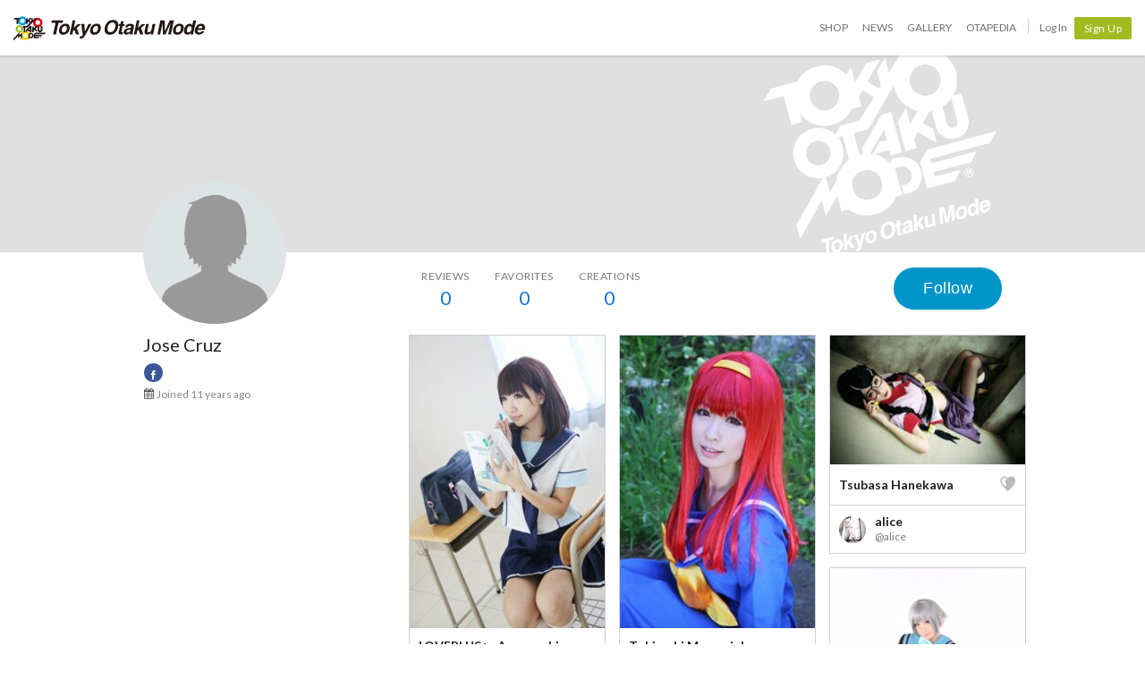

--- FILE ---
content_type: text/html; charset=utf-8
request_url: https://otakumode.com/543c63a37e8fdecc415fbd27/suki
body_size: 10763
content:
<!DOCTYPE html><html lang="en"><head prefix="og: http://ogp.me/ns# fb: http://ogp.me/ns/fb# website: http://ogp.me/ns/website#"><meta charset="utf-8"><meta name="csrf-token" content="1TxKTUVK-IgeVA6BO703l32RiMerGJZAYROs"><title>Jose Cruz's SUKI! on Tokyo Otaku Mode (TOM)</title><meta name="description" content="This is the SUKI! page of Jose Cruz. Follow this popular creator on Tokyo Otaku Mode! Jose Cruz has posted 0 works and has 0 followers."><meta http-equiv="X-UA-Compatible" content="IE=edge"><meta name="robots" content="noindex,follow"><meta property="og:locale" content="en_US"><meta property="og:locale:alternate" content="ja_JP"><meta property="og:title" content="Jose Cruz's SUKI! on Tokyo Otaku Mode (TOM)"><meta property="og:description" content="Browse artwork by top creators of Japanese content!"><meta property="og:type" content="website"><meta property="og:image" content="https://scontent.xx.fbcdn.net/v/t1.0-1/c0.0.200.200a/p200x200/31957741_1803988909660460_484247181688045568_n.jpg?_nc_cat=110&amp;_nc_ht=scontent.xx&amp;oh=5cd580c8d043d9b75ea632058c3ae24b&amp;oe=5D19F51E"><meta property="og:url" content="https://otakumode.com/543c63a37e8fdecc415fbd27"><meta property="fb:app_id" content="212720585514421"><meta name="twitter:card" content="summary_large_image"><meta name="twitter:site" content="@TokyoOtakuMode"><meta name="twitter:url" content="https://otakumode.com/543c63a37e8fdecc415fbd27"><meta name="twitter:title" content="Jose Cruz's SUKI! on Tokyo Otaku Mode (TOM)"><meta name="twitter:description" content="Browse artwork by top creators of Japanese content!"><meta name="twitter:image" content="https://scontent.xx.fbcdn.net/v/t1.0-1/c0.0.200.200a/p200x200/31957741_1803988909660460_484247181688045568_n.jpg?_nc_cat=110&amp;_nc_ht=scontent.xx&amp;oh=5cd580c8d043d9b75ea632058c3ae24b&amp;oe=5D19F51E"><link rel="shortcut icon" href="https://d1u8dm08vp3e0x.cloudfront.net/favicon.ico"><link rel="apple-touch-icon-precomposed apple-touch-icon" href="https://d1u8dm08vp3e0x.cloudfront.net/images/common/apple-touch-icon.png"><link rel="alternate" type="application/rss+xml" href="https://otakumode.com/news/feed" title="Tokyo Otaku Mode News"><link rel="preconnect" href="https://d1u8dm08vp3e0x.cloudfront.net" crossorigin><link rel="dns-prefetch" href="https://resize.cdn.otakumode.com/"><link rel="dns-prefetch" href="//dzt1km7tv28ex.cloudfront.net/"><link rel="canonical" href="https://otakumode.com/543c63a37e8fdecc415fbd27/suki"><link rel="stylesheet" href="https://fonts.googleapis.com/css?family=Lato:300,400,700&amp;display=swap"><link rel="stylesheet" href="https://d1u8dm08vp3e0x.cloudfront.net/css/style.min.css?v=344c02a3"><link rel="stylesheet" href="//dzt1km7tv28ex.cloudfront.net/static/seasonal/style.css?v=344c02a3"><!-- ref: https://stackoverflow.com/a/29988202--><script src="https://d1u8dm08vp3e0x.cloudfront.net/js/jquery.1.7.2.min.js"></script><script src="https://js.stripe.com/v3/"></script><script>function gtag(){dataLayer.push(arguments)}var userId="",contentGroup1='';window.dataLayer=window.dataLayer||[],gtag("js",new Date),gtag("config","G-QRF3PRNFDW",{cookie_domain:"otakumode.com",user_properties:{user_type:"visitor",member_cohort_key:"not set",cohort_key:"not set",premium_member:'None TOM Premium Member',session_user_id:"89f702b9de614cbc7cbb5cf18e10f0bdb8c04709e6d4f25305e35121c05ce308-"}}),userId&&gtag("set","user_id",userId),contentGroup1&&gtag("set","content_group",contentGroup1),function(){window.tom=window.tom||{},window.tom.helper=window.tom.helper||{};var e=function(e,t,n){void 0===t&&(t=""),void 0===n&&(n=null);var o={item_id:e.id,item_name:e.name},r=Array.isArray(e.category)?e.category:"string"==typeof e.category?e.category.split("/"):void 0;return r&&(r[0]&&(o.item_category=r[0]),r[1]&&(o.item_category2=r[1]),r[2]&&(o.item_category3=r[2]),r[3]&&(o.item_category4=r[3]),r[4]&&(o.item_category5=r[4])),e.variant&&(o.item_variant=e.variant),e.price&&(o.price=e.price),e.brand&&(o.item_brand=e.brand),(e.position||null!==n)&&(o.index=e.position||n),(e.list||t)&&(o.item_list_name=e.list||t),o};window.tom.helper.sendCartToApp=function(){},window.tom.helper.ga=window.tom.helper.ga||{push:function(e){switch(e[0]){case"pageview":if(e.length<1)break;gtag("event","page_view",{page_location:e[1]||void 0});break;case"event":if(e.length<4)break;gtag("event",e[2],{event_category:e[1],event_label:e[3],value:e[4]||void 0,non_interaction:e[5]||void 0});break;case"social":if(e.length<4)break;gtag("event","share",{event_category:e[1],event_label:e[3],value:e[4]||void 0,non_interaction:e[5]||void 0})}},refund:function(e){gtag("event","refund",e)},removeFromCart:function(t){gtag("event","remove_from_cart",{currency:"USD",value:e(t).price,items:[e(t)]})},addToCart:function(t){gtag("event","add_to_cart",{currency:"USD",value:e(t).price,items:[e(t)]})},checkout:function(t,n,o){n||(n={}),o||(o={});var r=t.map(function(t){return e(t)});1===n.step?gtag("event","begin_checkout",{items:r,currency:o.currencyCode,coupon:n.coupon,value:n.value}):gtag("event","checkout_progress",{items:r,currency:o.currencyCode,coupon:n.coupon,value:n.value,checkout_step:n.step})},purchase:function(t,n,o){o||(o={});var r=t.map(function(t){return e(t)});gtag("event","purchase",{transaction_id:n.id,value:n.revenue,currency:o.currencyCode,shipping:n.shipping,coupon:n.coupon,items:r})},detail:function(t,n){n||(n={});const o=e(t);gtag("event","view_item",{currency:n.currencyCode,value:t.price,items:[o]})},promotion:{impression:function(e){e.forEach(function(e){gtag("event","view_promotion",{promotion_id:e.id,promotion_name:e.name,creative_name:e.creative,creative_slot:e.position,items:[]})})},click:function(e){gtag("event","select_promotion",{promotion_id:e.id,promotion_name:e.name,creative_name:e.creative,creative_slot:e.position,items:[]})}},list:{impression:function(t,n){var o=t;t.each&&(o=[],t.each(function(e,t){var n=null,r=t.dataset.impression;if(r)try{n=JSON.parse(r)}catch(e){}n&&o.push(n)})),gtag("event","view_item_list",{items:o.map(function(t,o){return e(t,n,o+1)})})},click:function(t,n){if(gtag("event","select_item",{item_list_name:n,items:[e(t,n)]}),3===arguments.length){var o=arguments[2];window.tom.helper.ga.push("event",o.category,o.action,o.label)}}}};var t=window.onerror;window.onerror=function(e,n,o){"function"==typeof t&&t.apply(this,arguments);var r="";n&&(r=n.match(/https?:\/\/[^\/]+([^\?#;]+)?/)[1]);var e=r+":"+o+" - "+e+",\nuserAgent:"+window.navigator.userAgent+",\nURL:"+window.location.href;tom.helper.ga.push(["event","JSError",r,e,1,!0])}}();</script></head><body class="lang-en body--white"><script>(function (d, s, id) {
  var js, fjs = d.getElementsByTagName(s)[0];
  if (d.getElementById(id)) return;
  js = d.createElement(s);
  js.id = id;
  js.async = true;
  js.src = '//connect.facebook.net/en_US/sdk.js#version=v18.0&xfbml=1&appId=212720585514421';
  fjs.parentNode.insertBefore(js, fjs);
}(document, 'script', 'facebook-jssdk'));

if (top != self) {
  window.fbAsyncInit = function () {
    FB.Canvas.setSize();
  };
}</script><div class="p-global-header-wrapper" id="header" data-global-navi-type=""><div class="p-global-header"><div class="grid-container elastic-container"><div class="p-global-header__tom-logo"><a class="p-global-header__tom-logo-link" href="https://otakumode.com/" onclick="tom.helper.ga.push(['event', 'GlobalNavi', 'Clicked', 'Logo-TOM', 1]);">Tokyo Otaku Mode</a></div><div class="p-global-header__menu"><nav class="p-global-nav"><div class="p-global-nav__service-item"><a class="p-global-nav__item p-global-nav__item--shop" href="https://otakumode.com/shop" onclick="tom.helper.ga.push(['event', 'GlobalNavi', 'Clicked', 'Nav-Shop', 1]);">Shop</a><a class="p-global-nav__item p-global-nav__item--news" href="https://otakumode.com/news" onclick="tom.helper.ga.push(['event', 'GlobalNavi', 'Clicked', 'Nav-News', 1]);">News</a><a class="p-global-nav__item p-global-nav__item--gallery" href="https://otakumode.com/gallery" onclick="tom.helper.ga.push(['event', 'GlobalNavi', 'Clicked', 'Nav-Gallery', 1]);">Gallery</a><a class="p-global-nav__item p-global-nav__item--otapedia" href="https://otakumode.com/otapedia" onclick="tom.helper.ga.push(['event', 'GlobalNavi', 'Clicked', 'Nav-Otapedia', 1]);">Otapedia</a><span class="p-global-nav__divider"></span></div><a class="p-global-nav__item" href="https://otakumode.com/login?r=/543c63a37e8fdecc415fbd27/suki&amp;via=header" onclick="tom.helper.ga.push(['event', 'GlobalNavi', 'Clicked', 'Nav-Login', 1]);">Log In</a><div class="p-global-nav__item"><a class="c-btn c-btn--sm c-btn--signup" href="https://otakumode.com/signup?r=/543c63a37e8fdecc415fbd27/suki&amp;via=header" onclick="tom.helper.ga.push(['event', 'GlobalNavi', 'Clicked', 'Nav-Signup', 1]);">Sign Up</a></div></nav></div></div></div><div style="display: none;"></div></div><input id="csrf_token" type="hidden" name="_csrf" value="1TxKTUVK-IgeVA6BO703l32RiMerGJZAYROs"><input id="pageUser" type="hidden" name="pageUser" value="543c63a37e8fdecc415fbd27"><div id="vue-app"><div class="p-mypage u-pbxl" id="vue-mypage"><div class="p-mypage-canopy js-mypage-canopy"><div class="p-mypage-canopy__inner"><div class="p-mypage__header"><div class="p-mypage__cover" style="background-image: url('https://dzt1km7tv28ex.cloudfront.net/static/mypage/common/cover.gif')"></div></div><div class="grid-container"><div class="p-mypage-canopy__nav-bar p-mypage__content"><div class="row row--flex u-flex-nowrap"><div class="col p-mypage__side"><div class="p-mypage-canopy__profile-card"><div class="p-mypage-canopy__profile-card--big"><a class="c-avatar c-avatar--xl p-mypage-canopy__avatar" href="/543c63a37e8fdecc415fbd27"><span class="c-crop c-crop--circle"><img class="c-crop__img" src="https://scontent.xx.fbcdn.net/v/t1.0-1/c0.0.200.200a/p200x200/31957741_1803988909660460_484247181688045568_n.jpg?_nc_cat=110&amp;_nc_ht=scontent.xx&amp;oh=5cd580c8d043d9b75ea632058c3ae24b&amp;oe=5D19F51E" alt="Jose Cruz" onerror="this.onerror=null;this.src=&quot;https://d1u8dm08vp3e0x.cloudfront.net/images/common/noAvatarImage220.png&quot;"/></span></a></div><div class="p-mypage-canopy__profile-card--mini"><div class="c-media"><div class="c-media__left"><a class="c-avatar" href="/543c63a37e8fdecc415fbd27"><span class="c-crop c-crop--circle"><img class="c-crop__img" src="https://scontent.xx.fbcdn.net/v/t1.0-1/c0.0.200.200a/p200x200/31957741_1803988909660460_484247181688045568_n.jpg?_nc_cat=110&amp;_nc_ht=scontent.xx&amp;oh=5cd580c8d043d9b75ea632058c3ae24b&amp;oe=5D19F51E" alt="Jose Cruz" onerror="this.onerror=null;this.src=&quot;https://d1u8dm08vp3e0x.cloudfront.net/images/common/noAvatarImage220.png&quot;"/></span></a></div><div class="c-media__body c-media--middle"><div class="p-mypage-canopy__name u-text-overflow-1" title="Jose Cruz">Jose Cruz</div><div class="p-mypage-canopy__username u-text-overflow-1">@543c63a37e8fdecc415fbd27</div></div></div></div></div></div><div class="col p-mypage__main"><div class="u-flex u-flex-jc-space_between"><nav class="p-mypage-canopy__nav"><ul class="c-menu"><li><a class="p-mypage-canopy__nav-link" href="/543c63a37e8fdecc415fbd27/reviews"><dl class="p-mypage-canopy__nav-item"><dt>Reviews</dt><dd>0</dd></dl></a></li><li><a class="p-mypage-canopy__nav-link" href="/w/543c63a37e8fdecc415fbd27"><dl class="p-mypage-canopy__nav-item"><dt>Favorites</dt><dd>0</dd></dl></a></li><li><a class="p-mypage-canopy__nav-link" href="/543c63a37e8fdecc415fbd27/posts"><dl class="p-mypage-canopy__nav-item"><dt>Creations</dt><dd>0</dd></dl></a></li></ul></nav><div class="p-mypage-canopy__follow"><vue-user-follow-button class="c-btn--lg" user-id="543c63a37e8fdecc415fbd27" :following="undefined"></vue-user-follow-button></div></div></div></div></div></div></div></div><div class="grid-container"><div class="p-mypage__content"><div class="row"><div class="col p-mypage__side"><div class="p-mypage-profile"><div class="p-mypage-profile__info u-mbs"><h1 class="p-mypage-profile__name u-text-overflow-1" title="Jose Cruz">Jose Cruz</h1></div><div class="p-mypage-profile__social c-social-buttons c-social-buttons--sm u-mbxs"><ul><li class="c-social-buttons__link c-social-buttons--facebook"><a href="http://www.facebook.com/100001481048126" target="_blank"><i class="icon-facebook"></i></a></li></ul></div><ul class="p-mypage-profile__metas u-color-muted u-fs-sm" style="margin-bottom:5px;"><li class="c-link--icon"><i class="icon-calendar" style="vertical-align: baseline;"></i><time datetime="2014-10-13">Joined 11 years ago</time></li></ul></div></div><div class="col p-mypage__main"><div class="u-margin-auto-h" style="width: 690px;"><div class="js-wookmark" style="min-height: 320px; position: relative;"><div class="p-mypage-card js-ArticleList js-notYet notYet hide" id="306366334453678080_1"><div class="p-mypage-card__inner" style="cursor: move;"><a class="p-mypage-card__img" href="/HIKO/photo/306366334453678080/1" target="_blank" onclick="tom.helper.ga.push(['_trackEvent', 'Navi', 'PhotoClicked', '306366334453678080/1', 1]);"><img src="https://resize.cdn.otakumode.com/ex/218.327/u/306366334453678080_35s_i.jpg" alt="LOVEPLUS+-  Anegasaki Nene  ◎HIKO" width="218" height="327"></a><div class="p-mypage-card__section no-border"><div class="u-flex u-flex-ai-center u-flex-jc-space_between"><a class="u-weight-bold c-link--inherit" href="/HIKO/photo/306366334453678080/1" target="_blank" onclick="tom.helper.ga.push(['_trackEvent', 'Navi', 'PhotoClicked', '306366334453678080/1', 1]);">LOVEPLUS+-  Anegasaki Nene  ◎HIKO</a><!-- SUKIボタン--><div class="p-mypage-card__suki"><a class="suki addLike like_306366334453678080_1" href="javascript:void(0);" data-id="306366334453678080" data-position="1" data-animation="pt2"><i class="icon-suki"></i></a></div></div></div><div class="p-mypage-card__section"><a class="u-flex u-flex-ai-center u-weight-bold c-link--inherit" href="/HIKO" onclick="tom.helper.ga.push(['_trackEvent', 'Navi', 'PostUserIconClicked', 'HIKO', 1]);"><div class="c-avatar" style="height: 30px; width: 30px;"><div class="c-crop c-crop--circle"><img class="c-crop__img" src="https://scontent-sjc3-1.xx.fbcdn.net/v/t1.30497-1/84628273_176159830277856_972693363922829312_n.jpg?stp=c379.0.1290.1290a_cp0_dst-jpg_s50x50_tt6&amp;_nc_cat=1&amp;ccb=1-7&amp;_nc_sid=7565cd&amp;_nc_ohc=2sMfw6QbhjAQ7kNvwHRhrJT&amp;_nc_oc=AdlwcRkA1lOUFJt6bPFLtTZfNcNFO0qS8nZdAvQMjXN1uh4njokaOyyQ1lVSHd1ExLw&amp;_nc_zt=24&amp;_nc_ht=scontent-sjc3-1.xx&amp;edm=AHgPADgEAAAA&amp;oh=00_AfpbjsbYPA8HXjiqJ1JgBG0ZIZIDuZ89NuK7Litl01AgvQ&amp;oe=697D1FD9" alt="by HIKO" title="by HIKO"></div></div><div class="u-mls u-flex-auto-layout" style="word-break: break-all;"><p style="line-height: 1.2;">HIKO</p><p style="color: #7a7a7a; font-size: 1.2rem; font-weight: normal;">@HIKO</p></div></a></div></div></div><div class="p-mypage-card js-ArticleList js-notYet notYet hide" id="299019271101480960_1"><div class="p-mypage-card__inner" style="cursor: move;"><a class="p-mypage-card__img" href="/sin/photo/299019271101480960/1" target="_blank" onclick="tom.helper.ga.push(['_trackEvent', 'Navi', 'PhotoClicked', '299019271101480960/1', 1]);"><img src="https://resize.cdn.otakumode.com/ex/218.327/u/299019271101480960_35s_i.jpg" alt="Tokimeki Memorial　-Shiori Fujisaki" width="218" height="327"></a><div class="p-mypage-card__section no-border"><div class="u-flex u-flex-ai-center u-flex-jc-space_between"><a class="u-weight-bold c-link--inherit" href="/sin/photo/299019271101480960/1" target="_blank" onclick="tom.helper.ga.push(['_trackEvent', 'Navi', 'PhotoClicked', '299019271101480960/1', 1]);">Tokimeki Memorial　-Shiori Fujisaki</a><!-- SUKIボタン--><div class="p-mypage-card__suki"><a class="suki addLike like_299019271101480960_1" href="javascript:void(0);" data-id="299019271101480960" data-position="1" data-animation="pt2"><i class="icon-suki"></i></a></div></div></div><div class="p-mypage-card__section"><a class="u-flex u-flex-ai-center u-weight-bold c-link--inherit" href="/sin" onclick="tom.helper.ga.push(['_trackEvent', 'Navi', 'PostUserIconClicked', 'sin', 1]);"><div class="c-avatar" style="height: 30px; width: 30px;"><div class="c-crop c-crop--circle"><img class="c-crop__img" src="https://resize.cdn.otakumode.com/bypass/p/515c09e23d700cd4240041f9_s.jpg" alt="by sin izumi" title="by sin izumi"></div></div><div class="u-mls u-flex-auto-layout" style="word-break: break-all;"><p style="line-height: 1.2;">sin izumi</p><p style="color: #7a7a7a; font-size: 1.2rem; font-weight: normal;">@sin</p></div></a></div></div></div><div class="p-mypage-card js-ArticleList js-notYet notYet hide" id="267581189030674432_1"><div class="p-mypage-card__inner" style="cursor: move;"><a class="p-mypage-card__img" href="/alice/photo/267581189030674432/1" target="_blank" onclick="tom.helper.ga.push(['_trackEvent', 'Navi', 'PhotoClicked', '267581189030674432/1', 1]);"><img src="https://resize.cdn.otakumode.com/ex/218.144/u/267581189030674432_35s_i.jpg" alt="Tsubasa Hanekawa" width="218" height="144"></a><div class="p-mypage-card__section no-border"><div class="u-flex u-flex-ai-center u-flex-jc-space_between"><a class="u-weight-bold c-link--inherit" href="/alice/photo/267581189030674432/1" target="_blank" onclick="tom.helper.ga.push(['_trackEvent', 'Navi', 'PhotoClicked', '267581189030674432/1', 1]);">Tsubasa Hanekawa</a><!-- SUKIボタン--><div class="p-mypage-card__suki"><a class="suki addLike like_267581189030674432_1" href="javascript:void(0);" data-id="267581189030674432" data-position="1" data-animation="pt2"><i class="icon-suki"></i></a></div></div></div><div class="p-mypage-card__section"><a class="u-flex u-flex-ai-center u-weight-bold c-link--inherit" href="/alice" onclick="tom.helper.ga.push(['_trackEvent', 'Navi', 'PostUserIconClicked', 'alice', 1]);"><div class="c-avatar" style="height: 30px; width: 30px;"><div class="c-crop c-crop--circle"><img class="c-crop__img" src="https://resize.cdn.otakumode.com/bypass/p/51b603c9627f43e5400fab2e_s.jpg" alt="by alice" title="by alice"></div></div><div class="u-mls u-flex-auto-layout" style="word-break: break-all;"><p style="line-height: 1.2;">alice</p><p style="color: #7a7a7a; font-size: 1.2rem; font-weight: normal;">@alice</p></div></a></div></div></div><div class="p-mypage-card js-ArticleList js-notYet notYet hide" id="265547572381220864_1"><div class="p-mypage-card__inner" style="cursor: move;"><a class="p-mypage-card__img" href="/nonomy/photo/265547572381220864/1" target="_blank" onclick="tom.helper.ga.push(['_trackEvent', 'Navi', 'PhotoClicked', '265547572381220864/1', 1]);"><img src="https://resize.cdn.otakumode.com/ex/218.327/u/265547572381220864_35s_i.jpg" alt="Yuki Nagato" width="218" height="327"></a><div class="p-mypage-card__section no-border"><div class="u-flex u-flex-ai-center u-flex-jc-space_between"><a class="u-weight-bold c-link--inherit" href="/nonomy/photo/265547572381220864/1" target="_blank" onclick="tom.helper.ga.push(['_trackEvent', 'Navi', 'PhotoClicked', '265547572381220864/1', 1]);">Yuki Nagato</a><!-- SUKIボタン--><div class="p-mypage-card__suki"><a class="suki addLike like_265547572381220864_1" href="javascript:void(0);" data-id="265547572381220864" data-position="1" data-animation="pt2"><i class="icon-suki"></i></a></div></div></div><div class="p-mypage-card__section"><a class="u-flex u-flex-ai-center u-weight-bold c-link--inherit" href="/nonomy" onclick="tom.helper.ga.push(['_trackEvent', 'Navi', 'PostUserIconClicked', 'nonomy', 1]);"><div class="c-avatar" style="height: 30px; width: 30px;"><div class="c-crop c-crop--circle"><img class="c-crop__img" src="https://resize.cdn.otakumode.com/bypass/p/53fb4e2330525ae30b4e4c1e_s.jpg" alt="by Nonomy" title="by Nonomy"></div></div><div class="u-mls u-flex-auto-layout" style="word-break: break-all;"><p style="line-height: 1.2;">Nonomy</p><p style="color: #7a7a7a; font-size: 1.2rem; font-weight: normal;">@nonomy</p></div></a></div></div></div><div class="p-mypage-card js-ArticleList js-notYet notYet hide" id="209539751051526144_1"><div class="p-mypage-card__inner" style="cursor: move;"><a class="p-mypage-card__img" href="/tamahiyo/photo/209539751051526144/1" target="_blank" onclick="tom.helper.ga.push(['_trackEvent', 'Navi', 'PhotoClicked', '209539751051526144/1', 1]);"><img src="https://resize.cdn.otakumode.com/ex/218.327/u/209539751051526144_35s_i.jpg" alt="Mari Makinami cosplay" width="218" height="327"></a><div class="p-mypage-card__section no-border"><div class="u-flex u-flex-ai-center u-flex-jc-space_between"><a class="u-weight-bold c-link--inherit" href="/tamahiyo/photo/209539751051526144/1" target="_blank" onclick="tom.helper.ga.push(['_trackEvent', 'Navi', 'PhotoClicked', '209539751051526144/1', 1]);">Mari Makinami cosplay</a><!-- SUKIボタン--><div class="p-mypage-card__suki"><a class="suki addLike like_209539751051526144_1" href="javascript:void(0);" data-id="209539751051526144" data-position="1" data-animation="pt2"><i class="icon-suki"></i></a></div></div></div><div class="p-mypage-card__section"><a class="u-flex u-flex-ai-center u-weight-bold c-link--inherit" href="/tamahiyo" onclick="tom.helper.ga.push(['_trackEvent', 'Navi', 'PostUserIconClicked', 'tamahiyo', 1]);"><div class="c-avatar" style="height: 30px; width: 30px;"><div class="c-crop c-crop--circle"><img class="c-crop__img" src="https://resize.cdn.otakumode.com/bypass/p/53060b14e1e49c625c0001d1_s.jpg" alt="by Tamahiyo" title="by Tamahiyo"></div></div><div class="u-mls u-flex-auto-layout" style="word-break: break-all;"><p style="line-height: 1.2;">Tamahiyo</p><p style="color: #7a7a7a; font-size: 1.2rem; font-weight: normal;">@tamahiyo</p></div></a></div></div></div><div class="p-mypage-card js-ArticleList js-notYet notYet hide" id="368802217420914688_1"><div class="p-mypage-card__inner" style="cursor: move;"><a class="p-mypage-card__img" href="/attribute/photo/368802217420914688/1" target="_blank" onclick="tom.helper.ga.push(['_trackEvent', 'Navi', 'PhotoClicked', '368802217420914688/1', 1]);"><img src="https://resize.cdn.otakumode.com/ex/218.153/u/368802217420914688_35s_i.jpg" alt="Rabbits and a Girl" width="218" height="153"></a><div class="p-mypage-card__section no-border"><div class="u-flex u-flex-ai-center u-flex-jc-space_between"><a class="u-weight-bold c-link--inherit" href="/attribute/photo/368802217420914688/1" target="_blank" onclick="tom.helper.ga.push(['_trackEvent', 'Navi', 'PhotoClicked', '368802217420914688/1', 1]);">Rabbits and a Girl</a><!-- SUKIボタン--><div class="p-mypage-card__suki"><a class="suki addLike like_368802217420914688_1" href="javascript:void(0);" data-id="368802217420914688" data-position="1" data-animation="pt2"><i class="icon-suki"></i></a></div></div></div><div class="p-mypage-card__section"><a class="u-flex u-flex-ai-center u-weight-bold c-link--inherit" href="/attribute" onclick="tom.helper.ga.push(['_trackEvent', 'Navi', 'PostUserIconClicked', 'attribute', 1]);"><div class="c-avatar" style="height: 30px; width: 30px;"><div class="c-crop c-crop--circle"><img class="c-crop__img" src="https://resize.cdn.otakumode.com/bypass/p/566822713e7dc3220d840e51_s.jpg" alt="by atori" title="by atori"></div></div><div class="u-mls u-flex-auto-layout" style="word-break: break-all;"><p style="line-height: 1.2;">atori</p><p style="color: #7a7a7a; font-size: 1.2rem; font-weight: normal;">@attribute</p></div></a></div></div></div><div class="p-mypage-card js-ArticleList js-notYet notYet hide" id="330963305642328064_1"><div class="p-mypage-card__inner" style="cursor: move;"><a class="p-mypage-card__img" href="/pai/photo/330963305642328064/1" target="_blank" onclick="tom.helper.ga.push(['_trackEvent', 'Navi', 'PhotoClicked', '330963305642328064/1', 1]);"><img src="https://resize.cdn.otakumode.com/ex/218.162/u/330963305642328064_35s_i.jpg" alt="Shimei Ryomo / Battle Vixens" width="218" height="162"></a><div class="p-mypage-card__section no-border"><div class="u-flex u-flex-ai-center u-flex-jc-space_between"><a class="u-weight-bold c-link--inherit" href="/pai/photo/330963305642328064/1" target="_blank" onclick="tom.helper.ga.push(['_trackEvent', 'Navi', 'PhotoClicked', '330963305642328064/1', 1]);">Shimei Ryomo / Battle Vixens</a><!-- SUKIボタン--><div class="p-mypage-card__suki"><a class="suki addLike like_330963305642328064_1" href="javascript:void(0);" data-id="330963305642328064" data-position="1" data-animation="pt2"><i class="icon-suki"></i></a></div></div></div><div class="p-mypage-card__section"><a class="u-flex u-flex-ai-center u-weight-bold c-link--inherit" href="/pai" onclick="tom.helper.ga.push(['_trackEvent', 'Navi', 'PostUserIconClicked', 'pai', 1]);"><div class="c-avatar" style="height: 30px; width: 30px;"><div class="c-crop c-crop--circle"><img class="c-crop__img" src="https://resize.cdn.otakumode.com/bypass/p/50d72fb680ac2fde4c000d7b_s.jpg" alt="by pai" title="by pai"></div></div><div class="u-mls u-flex-auto-layout" style="word-break: break-all;"><p style="line-height: 1.2;">pai</p><p style="color: #7a7a7a; font-size: 1.2rem; font-weight: normal;">@pai</p></div></a></div></div></div><div class="p-mypage-card js-ArticleList js-notYet notYet hide" id="329203294100520960_1"><div class="p-mypage-card__inner" style="cursor: move;"><a class="p-mypage-card__img" href="/amaguritan/photo/329203294100520960/1" target="_blank" onclick="tom.helper.ga.push(['_trackEvent', 'Navi', 'PhotoClicked', '329203294100520960/1', 1]);"><img src="https://resize.cdn.otakumode.com/ex/218.311/u/329203294100520960_35s_i.jpg" alt="Kuroko Shirai (A certain scientific railgun) Cosplay!" width="218" height="311"></a><div class="p-mypage-card__section no-border"><div class="u-flex u-flex-ai-center u-flex-jc-space_between"><a class="u-weight-bold c-link--inherit" href="/amaguritan/photo/329203294100520960/1" target="_blank" onclick="tom.helper.ga.push(['_trackEvent', 'Navi', 'PhotoClicked', '329203294100520960/1', 1]);">Kuroko Shirai (A certain scientific railgun) C...</a><!-- SUKIボタン--><div class="p-mypage-card__suki"><a class="suki addLike like_329203294100520960_1" href="javascript:void(0);" data-id="329203294100520960" data-position="1" data-animation="pt2"><i class="icon-suki"></i></a></div></div></div><div class="p-mypage-card__section"><a class="u-flex u-flex-ai-center u-weight-bold c-link--inherit" href="/amaguritan" onclick="tom.helper.ga.push(['_trackEvent', 'Navi', 'PostUserIconClicked', 'amaguritan', 1]);"><div class="c-avatar" style="height: 30px; width: 30px;"><div class="c-crop c-crop--circle"><img class="c-crop__img" src="https://resize.cdn.otakumode.com/bypass/p/50b101787a663de6120000e9_s.jpg" alt="by Irufu Amaguri" title="by Irufu Amaguri"></div></div><div class="u-mls u-flex-auto-layout" style="word-break: break-all;"><p style="line-height: 1.2;">Irufu Amaguri</p><p style="color: #7a7a7a; font-size: 1.2rem; font-weight: normal;">@amaguritan</p></div></a></div></div></div><div class="p-mypage-card js-ArticleList js-notYet notYet hide" id="314139705492897792_1"><div class="p-mypage-card__inner" style="cursor: move;"><a class="p-mypage-card__img" href="/rinamini/photo/314139705492897792/1" target="_blank" onclick="tom.helper.ga.push(['_trackEvent', 'Navi', 'PhotoClicked', '314139705492897792/1', 1]);"><img src="https://resize.cdn.otakumode.com/ex/218.327/u/314139705492897792_35s_i.jpg" alt="Mio Akiyama [K-on]" width="218" height="327"></a><div class="p-mypage-card__section no-border"><div class="u-flex u-flex-ai-center u-flex-jc-space_between"><a class="u-weight-bold c-link--inherit" href="/rinamini/photo/314139705492897792/1" target="_blank" onclick="tom.helper.ga.push(['_trackEvent', 'Navi', 'PhotoClicked', '314139705492897792/1', 1]);">Mio Akiyama [K-on]</a><!-- SUKIボタン--><div class="p-mypage-card__suki"><a class="suki addLike like_314139705492897792_1" href="javascript:void(0);" data-id="314139705492897792" data-position="1" data-animation="pt2"><i class="icon-suki"></i></a></div></div></div><div class="p-mypage-card__section"><a class="u-flex u-flex-ai-center u-weight-bold c-link--inherit" href="/rinamini" onclick="tom.helper.ga.push(['_trackEvent', 'Navi', 'PostUserIconClicked', 'rinamini', 1]);"><div class="c-avatar" style="height: 30px; width: 30px;"><div class="c-crop c-crop--circle"><img class="c-crop__img" src="https://scontent-sjc3-1.xx.fbcdn.net/v/t1.30497-1/84628273_176159830277856_972693363922829312_n.jpg?stp=c379.0.1290.1290a_cp0_dst-jpg_s50x50_tt6&amp;_nc_cat=1&amp;ccb=1-7&amp;_nc_sid=7565cd&amp;_nc_ohc=2sMfw6QbhjAQ7kNvwHRhrJT&amp;_nc_oc=AdlwcRkA1lOUFJt6bPFLtTZfNcNFO0qS8nZdAvQMjXN1uh4njokaOyyQ1lVSHd1ExLw&amp;_nc_zt=24&amp;_nc_ht=scontent-sjc3-1.xx&amp;edm=AHgPADgEAAAA&amp;oh=00_AfpbjsbYPA8HXjiqJ1JgBG0ZIZIDuZ89NuK7Litl01AgvQ&amp;oe=697D1FD9" alt="by Rinami Cos" title="by Rinami Cos"></div></div><div class="u-mls u-flex-auto-layout" style="word-break: break-all;"><p style="line-height: 1.2;">Rinami Cos</p><p style="color: #7a7a7a; font-size: 1.2rem; font-weight: normal;">@rinamini</p></div></a></div></div></div><div class="p-mypage-card js-ArticleList js-notYet notYet hide" id="310703999009423360_1"><div class="p-mypage-card__inner" style="cursor: move;"><a class="p-mypage-card__img" href="/Rainer/photo/310703999009423360/1" target="_blank" onclick="tom.helper.ga.push(['_trackEvent', 'Navi', 'PhotoClicked', '310703999009423360/1', 1]);"><img src="https://resize.cdn.otakumode.com/ex/218.315/u/310703999009423360_35s_i.jpg" alt="FINAL FANTASY TYPE-0" width="218" height="315"></a><div class="p-mypage-card__section no-border"><div class="u-flex u-flex-ai-center u-flex-jc-space_between"><a class="u-weight-bold c-link--inherit" href="/Rainer/photo/310703999009423360/1" target="_blank" onclick="tom.helper.ga.push(['_trackEvent', 'Navi', 'PhotoClicked', '310703999009423360/1', 1]);">FINAL FANTASY TYPE-0</a><!-- SUKIボタン--><div class="p-mypage-card__suki"><a class="suki addLike like_310703999009423360_1" href="javascript:void(0);" data-id="310703999009423360" data-position="1" data-animation="pt2"><i class="icon-suki"></i></a></div></div></div><div class="p-mypage-card__section"><a class="u-flex u-flex-ai-center u-weight-bold c-link--inherit" href="/Rainer" onclick="tom.helper.ga.push(['_trackEvent', 'Navi', 'PostUserIconClicked', 'Rainer', 1]);"><div class="c-avatar" style="height: 30px; width: 30px;"><div class="c-crop c-crop--circle"><img class="c-crop__img" src="https://scontent-sjc3-1.xx.fbcdn.net/v/t1.30497-1/84628273_176159830277856_972693363922829312_n.jpg?stp=c379.0.1290.1290a_cp0_dst-jpg_s50x50_tt6&amp;_nc_cat=1&amp;ccb=1-7&amp;_nc_sid=7565cd&amp;_nc_ohc=2sMfw6QbhjAQ7kNvwHRhrJT&amp;_nc_oc=AdlwcRkA1lOUFJt6bPFLtTZfNcNFO0qS8nZdAvQMjXN1uh4njokaOyyQ1lVSHd1ExLw&amp;_nc_zt=24&amp;_nc_ht=scontent-sjc3-1.xx&amp;edm=AHgPADgEAAAA&amp;oh=00_AfpbjsbYPA8HXjiqJ1JgBG0ZIZIDuZ89NuK7Litl01AgvQ&amp;oe=697D1FD9" alt="by Rainer" title="by Rainer"></div></div><div class="u-mls u-flex-auto-layout" style="word-break: break-all;"><p style="line-height: 1.2;">Rainer</p><p style="color: #7a7a7a; font-size: 1.2rem; font-weight: normal;">@Rainer</p></div></a></div></div></div><div class="p-mypage-card js-ArticleList js-notYet notYet hide" id="309595427005530112_1"><div class="p-mypage-card__inner" style="cursor: move;"><a class="p-mypage-card__img" href="/Usagicos/photo/309595427005530112/1" target="_blank" onclick="tom.helper.ga.push(['_trackEvent', 'Navi', 'PhotoClicked', '309595427005530112/1', 1]);"><img src="https://resize.cdn.otakumode.com/ex/218.327/u/309595427005530112_35s_i.jpg" alt="BLOOD+" width="218" height="327"></a><div class="p-mypage-card__section no-border"><div class="u-flex u-flex-ai-center u-flex-jc-space_between"><a class="u-weight-bold c-link--inherit" href="/Usagicos/photo/309595427005530112/1" target="_blank" onclick="tom.helper.ga.push(['_trackEvent', 'Navi', 'PhotoClicked', '309595427005530112/1', 1]);">BLOOD+</a><!-- SUKIボタン--><div class="p-mypage-card__suki"><a class="suki addLike like_309595427005530112_1" href="javascript:void(0);" data-id="309595427005530112" data-position="1" data-animation="pt2"><i class="icon-suki"></i></a></div></div></div><div class="p-mypage-card__section"><a class="u-flex u-flex-ai-center u-weight-bold c-link--inherit" href="/Usagicos" onclick="tom.helper.ga.push(['_trackEvent', 'Navi', 'PostUserIconClicked', 'Usagicos', 1]);"><div class="c-avatar" style="height: 30px; width: 30px;"><div class="c-crop c-crop--circle"><img class="c-crop__img" src="https://fbstatic-a.akamaihd.net/rsrc.php/v2/yo/r/UlIqmHJn-SK.gif" alt="by Usagi" title="by Usagi"></div></div><div class="u-mls u-flex-auto-layout" style="word-break: break-all;"><p style="line-height: 1.2;">Usagi</p><p style="color: #7a7a7a; font-size: 1.2rem; font-weight: normal;">@Usagicos</p></div></a></div></div></div><div class="p-mypage-card js-ArticleList js-notYet notYet hide" id="308502759307476992_1"><div class="p-mypage-card__inner" style="cursor: move;"><a class="p-mypage-card__img" href="/milkcrownkain/photo/308502759307476992/1" target="_blank" onclick="tom.helper.ga.push(['_trackEvent', 'Navi', 'PhotoClicked', '308502759307476992/1', 1]);"><img src="https://resize.cdn.otakumode.com/ex/218.144/u/308502759307476992_35s_i.jpg" alt="Ririchiyo-School Ver." width="218" height="144"></a><div class="p-mypage-card__section no-border"><div class="u-flex u-flex-ai-center u-flex-jc-space_between"><a class="u-weight-bold c-link--inherit" href="/milkcrownkain/photo/308502759307476992/1" target="_blank" onclick="tom.helper.ga.push(['_trackEvent', 'Navi', 'PhotoClicked', '308502759307476992/1', 1]);">Ririchiyo-School Ver.</a><!-- SUKIボタン--><div class="p-mypage-card__suki"><a class="suki addLike like_308502759307476992_1" href="javascript:void(0);" data-id="308502759307476992" data-position="1" data-animation="pt2"><i class="icon-suki"></i></a></div></div></div><div class="p-mypage-card__section"><a class="u-flex u-flex-ai-center u-weight-bold c-link--inherit" href="/milkcrownkain" onclick="tom.helper.ga.push(['_trackEvent', 'Navi', 'PostUserIconClicked', 'milkcrownkain', 1]);"><div class="c-avatar" style="height: 30px; width: 30px;"><div class="c-crop c-crop--circle"><img class="c-crop__img c-crop__img--h" src="https://resize.cdn.otakumode.com/bypass/p/50fd36218c3be8532600557c_s.jpg" alt="by Kain" title="by Kain"></div></div><div class="u-mls u-flex-auto-layout" style="word-break: break-all;"><p style="line-height: 1.2;">Kain</p><p style="color: #7a7a7a; font-size: 1.2rem; font-weight: normal;">@milkcrownkain</p></div></a></div></div></div><div class="p-mypage-card js-ArticleList js-notYet notYet hide" id="307474643973832704_1"><div class="p-mypage-card__inner" style="cursor: move;"><a class="p-mypage-card__img" href="/CuteMichiyo/photo/307474643973832704/1" target="_blank" onclick="tom.helper.ga.push(['_trackEvent', 'Navi', 'PhotoClicked', '307474643973832704/1', 1]);"><img src="https://resize.cdn.otakumode.com/ex/218.327/u/307474643973832704_35s_i.jpg" alt="Sakagami Tomoyo" width="218" height="327"></a><div class="p-mypage-card__section no-border"><div class="u-flex u-flex-ai-center u-flex-jc-space_between"><a class="u-weight-bold c-link--inherit" href="/CuteMichiyo/photo/307474643973832704/1" target="_blank" onclick="tom.helper.ga.push(['_trackEvent', 'Navi', 'PhotoClicked', '307474643973832704/1', 1]);">Sakagami Tomoyo</a><!-- SUKIボタン--><div class="p-mypage-card__suki"><a class="suki addLike like_307474643973832704_1" href="javascript:void(0);" data-id="307474643973832704" data-position="1" data-animation="pt2"><i class="icon-suki"></i></a></div></div></div><div class="p-mypage-card__section"><a class="u-flex u-flex-ai-center u-weight-bold c-link--inherit" href="/CuteMichiyo" onclick="tom.helper.ga.push(['_trackEvent', 'Navi', 'PostUserIconClicked', 'CuteMichiyo', 1]);"><div class="c-avatar" style="height: 30px; width: 30px;"><div class="c-crop c-crop--circle"><img class="c-crop__img" src="https://resize.cdn.otakumode.com/bypass/p/5afc65a10dc99c4c73458883_s.jpg" alt="by CuteMichiyo" title="by CuteMichiyo"></div></div><div class="u-mls u-flex-auto-layout" style="word-break: break-all;"><p style="line-height: 1.2;">CuteMichiyo</p><p style="color: #7a7a7a; font-size: 1.2rem; font-weight: normal;">@CuteMichiyo</p></div></a></div></div></div><div class="p-mypage-card js-ArticleList js-notYet notYet hide" id="307252355059941376_1"><div class="p-mypage-card__inner" style="cursor: move;"><a class="p-mypage-card__img" href="/dororo/photo/307252355059941376/1" target="_blank" onclick="tom.helper.ga.push(['_trackEvent', 'Navi', 'PhotoClicked', '307252355059941376/1', 1]);"><img src="https://resize.cdn.otakumode.com/ex/218.327/u/307252355059941376_35s_i.jpg" alt="Sakura - Get Ready, Here I Come!" width="218" height="327"></a><div class="p-mypage-card__section no-border"><div class="u-flex u-flex-ai-center u-flex-jc-space_between"><a class="u-weight-bold c-link--inherit" href="/dororo/photo/307252355059941376/1" target="_blank" onclick="tom.helper.ga.push(['_trackEvent', 'Navi', 'PhotoClicked', '307252355059941376/1', 1]);">Sakura - Get Ready, Here I Come!</a><!-- SUKIボタン--><div class="p-mypage-card__suki"><a class="suki addLike like_307252355059941376_1" href="javascript:void(0);" data-id="307252355059941376" data-position="1" data-animation="pt2"><i class="icon-suki"></i></a></div></div></div><div class="p-mypage-card__section"><a class="u-flex u-flex-ai-center u-weight-bold c-link--inherit" href="/dororo" onclick="tom.helper.ga.push(['_trackEvent', 'Navi', 'PostUserIconClicked', 'dororo', 1]);"><div class="c-avatar" style="height: 30px; width: 30px;"><div class="c-crop c-crop--circle"><img class="c-crop__img" src="https://resize.cdn.otakumode.com/bypass/p/5320b85173781940530000ca_s.jpg" alt="by Dororo" title="by Dororo"></div></div><div class="u-mls u-flex-auto-layout" style="word-break: break-all;"><p style="line-height: 1.2;">Dororo</p><p style="color: #7a7a7a; font-size: 1.2rem; font-weight: normal;">@dororo</p></div></a></div></div></div><div class="p-mypage-card js-ArticleList js-notYet notYet hide" id="305497776630792192_1"><div class="p-mypage-card__inner" style="cursor: move;"><a class="p-mypage-card__img" href="/blackbutterfly/photo/305497776630792192/1" target="_blank" onclick="tom.helper.ga.push(['_trackEvent', 'Navi', 'PhotoClicked', '305497776630792192/1', 1]);"><img src="https://resize.cdn.otakumode.com/ex/218.327/u/305497776630792192_35s_i.jpg" alt="Panty - Panty&amp;Stocking with Garterbelt" width="218" height="327"></a><div class="p-mypage-card__section no-border"><div class="u-flex u-flex-ai-center u-flex-jc-space_between"><a class="u-weight-bold c-link--inherit" href="/blackbutterfly/photo/305497776630792192/1" target="_blank" onclick="tom.helper.ga.push(['_trackEvent', 'Navi', 'PhotoClicked', '305497776630792192/1', 1]);">Panty - Panty&amp;Stocking with Garterbelt</a><!-- SUKIボタン--><div class="p-mypage-card__suki"><a class="suki addLike like_305497776630792192_1" href="javascript:void(0);" data-id="305497776630792192" data-position="1" data-animation="pt2"><i class="icon-suki"></i></a></div></div></div><div class="p-mypage-card__section"><a class="u-flex u-flex-ai-center u-weight-bold c-link--inherit" href="/blackbutterfly" onclick="tom.helper.ga.push(['_trackEvent', 'Navi', 'PostUserIconClicked', 'blackbutterfly', 1]);"><div class="c-avatar" style="height: 30px; width: 30px;"><div class="c-crop c-crop--circle"><img class="c-crop__img" src="https://resize.cdn.otakumode.com/bypass/p/51573c602faf1fad1401b6a3_s.jpg" alt="by Blackbutterfly" title="by Blackbutterfly"></div></div><div class="u-mls u-flex-auto-layout" style="word-break: break-all;"><p style="line-height: 1.2;">Blackbutterfly</p><p style="color: #7a7a7a; font-size: 1.2rem; font-weight: normal;">@blackbutterfly</p></div></a></div></div></div><div class="p-mypage-card js-ArticleList js-notYet notYet hide" id="304157353060597760_1"><div class="p-mypage-card__inner" style="cursor: move;"><a class="p-mypage-card__img" href="/milkcrownkain/photo/304157353060597760/1" target="_blank" onclick="tom.helper.ga.push(['_trackEvent', 'Navi', 'PhotoClicked', '304157353060597760/1', 1]);"><img src="https://resize.cdn.otakumode.com/ex/218.327/u/304157353060597760_35s_i.jpg" alt="Ririchiyo-AYAKASHI" width="218" height="327"></a><div class="p-mypage-card__section no-border"><div class="u-flex u-flex-ai-center u-flex-jc-space_between"><a class="u-weight-bold c-link--inherit" href="/milkcrownkain/photo/304157353060597760/1" target="_blank" onclick="tom.helper.ga.push(['_trackEvent', 'Navi', 'PhotoClicked', '304157353060597760/1', 1]);">Ririchiyo-AYAKASHI</a><!-- SUKIボタン--><div class="p-mypage-card__suki"><a class="suki addLike like_304157353060597760_1" href="javascript:void(0);" data-id="304157353060597760" data-position="1" data-animation="pt2"><i class="icon-suki"></i></a></div></div></div><div class="p-mypage-card__section"><a class="u-flex u-flex-ai-center u-weight-bold c-link--inherit" href="/milkcrownkain" onclick="tom.helper.ga.push(['_trackEvent', 'Navi', 'PostUserIconClicked', 'milkcrownkain', 1]);"><div class="c-avatar" style="height: 30px; width: 30px;"><div class="c-crop c-crop--circle"><img class="c-crop__img c-crop__img--h" src="https://resize.cdn.otakumode.com/bypass/p/50fd36218c3be8532600557c_s.jpg" alt="by Kain" title="by Kain"></div></div><div class="u-mls u-flex-auto-layout" style="word-break: break-all;"><p style="line-height: 1.2;">Kain</p><p style="color: #7a7a7a; font-size: 1.2rem; font-weight: normal;">@milkcrownkain</p></div></a></div></div></div><div class="p-mypage-card js-ArticleList js-notYet notYet hide" id="372692708310908928_1"><div class="p-mypage-card__inner" style="cursor: move;"><a class="p-mypage-card__img" href="/manchild/photo/372692708310908928/1" target="_blank" onclick="tom.helper.ga.push(['_trackEvent', 'Navi', 'PhotoClicked', '372692708310908928/1', 1]);"><img src="https://resize.cdn.otakumode.com/ex/218.144/u/372692708310908928_35s_i.jpg" alt="Kanu Unchou (Ikki Tousen)" width="218" height="144"></a><div class="p-mypage-card__section no-border"><div class="u-flex u-flex-ai-center u-flex-jc-space_between"><a class="u-weight-bold c-link--inherit" href="/manchild/photo/372692708310908928/1" target="_blank" onclick="tom.helper.ga.push(['_trackEvent', 'Navi', 'PhotoClicked', '372692708310908928/1', 1]);">Kanu Unchou (Ikki Tousen)</a><!-- SUKIボタン--><div class="p-mypage-card__suki"><a class="suki addLike like_372692708310908928_1" href="javascript:void(0);" data-id="372692708310908928" data-position="1" data-animation="pt2"><i class="icon-suki"></i></a></div></div></div><div class="p-mypage-card__section"><a class="u-flex u-flex-ai-center u-weight-bold c-link--inherit" href="/manchild" onclick="tom.helper.ga.push(['_trackEvent', 'Navi', 'PostUserIconClicked', 'manchild', 1]);"><div class="c-avatar" style="height: 30px; width: 30px;"><div class="c-crop c-crop--circle"><img class="c-crop__img" src="https://resize.cdn.otakumode.com/bypass/p/512cce97378a91ee77000a9e_s.jpg" alt="by manchild" title="by manchild"></div></div><div class="u-mls u-flex-auto-layout" style="word-break: break-all;"><p style="line-height: 1.2;">manchild</p><p style="color: #7a7a7a; font-size: 1.2rem; font-weight: normal;">@manchild</p></div></a></div></div></div><div class="p-mypage-card js-ArticleList js-notYet notYet hide" id="372590687532613632_1"><div class="p-mypage-card__inner" style="cursor: move;"><a class="p-mypage-card__img" href="/alice/photo/372590687532613632/1" target="_blank" onclick="tom.helper.ga.push(['_trackEvent', 'Navi', 'PhotoClicked', '372590687532613632/1', 1]);"><img src="https://resize.cdn.otakumode.com/ex/218.327/u/372590687532613632_35s_i.jpg" alt="Hitagi Senjogahara 【BAKEMONOGATARI】" width="218" height="327"></a><div class="p-mypage-card__section no-border"><div class="u-flex u-flex-ai-center u-flex-jc-space_between"><a class="u-weight-bold c-link--inherit" href="/alice/photo/372590687532613632/1" target="_blank" onclick="tom.helper.ga.push(['_trackEvent', 'Navi', 'PhotoClicked', '372590687532613632/1', 1]);">Hitagi Senjogahara 【BAKEMONOGATARI】</a><!-- SUKIボタン--><div class="p-mypage-card__suki"><a class="suki addLike like_372590687532613632_1" href="javascript:void(0);" data-id="372590687532613632" data-position="1" data-animation="pt2"><i class="icon-suki"></i></a></div></div></div><div class="p-mypage-card__section"><a class="u-flex u-flex-ai-center u-weight-bold c-link--inherit" href="/alice" onclick="tom.helper.ga.push(['_trackEvent', 'Navi', 'PostUserIconClicked', 'alice', 1]);"><div class="c-avatar" style="height: 30px; width: 30px;"><div class="c-crop c-crop--circle"><img class="c-crop__img" src="https://resize.cdn.otakumode.com/bypass/p/51b603c9627f43e5400fab2e_s.jpg" alt="by alice" title="by alice"></div></div><div class="u-mls u-flex-auto-layout" style="word-break: break-all;"><p style="line-height: 1.2;">alice</p><p style="color: #7a7a7a; font-size: 1.2rem; font-weight: normal;">@alice</p></div></a></div></div></div><div class="p-mypage-card js-ArticleList js-notYet notYet hide" id="370781456496066560_1"><div class="p-mypage-card__inner" style="cursor: move;"><a class="p-mypage-card__img" href="/alice/photo/370781456496066560/1" target="_blank" onclick="tom.helper.ga.push(['_trackEvent', 'Navi', 'PhotoClicked', '370781456496066560/1', 1]);"><img src="https://resize.cdn.otakumode.com/ex/218.327/u/370781456496066560_35s_i.jpg" alt="Hitagi Senjogahara 【BAKEMONOGATARI】" width="218" height="327"></a><div class="p-mypage-card__section no-border"><div class="u-flex u-flex-ai-center u-flex-jc-space_between"><a class="u-weight-bold c-link--inherit" href="/alice/photo/370781456496066560/1" target="_blank" onclick="tom.helper.ga.push(['_trackEvent', 'Navi', 'PhotoClicked', '370781456496066560/1', 1]);">Hitagi Senjogahara 【BAKEMONOGATARI】</a><!-- SUKIボタン--><div class="p-mypage-card__suki"><a class="suki addLike like_370781456496066560_1" href="javascript:void(0);" data-id="370781456496066560" data-position="1" data-animation="pt2"><i class="icon-suki"></i></a></div></div></div><div class="p-mypage-card__section"><a class="u-flex u-flex-ai-center u-weight-bold c-link--inherit" href="/alice" onclick="tom.helper.ga.push(['_trackEvent', 'Navi', 'PostUserIconClicked', 'alice', 1]);"><div class="c-avatar" style="height: 30px; width: 30px;"><div class="c-crop c-crop--circle"><img class="c-crop__img" src="https://resize.cdn.otakumode.com/bypass/p/51b603c9627f43e5400fab2e_s.jpg" alt="by alice" title="by alice"></div></div><div class="u-mls u-flex-auto-layout" style="word-break: break-all;"><p style="line-height: 1.2;">alice</p><p style="color: #7a7a7a; font-size: 1.2rem; font-weight: normal;">@alice</p></div></a></div></div></div><div class="p-mypage-card js-ArticleList js-notYet notYet hide" id="355415049944170496_1"><div class="p-mypage-card__inner" style="cursor: move;"><a class="p-mypage-card__img" href="/rinamini/photo/355415049944170496/1" target="_blank" onclick="tom.helper.ga.push(['_trackEvent', 'Navi', 'PhotoClicked', '355415049944170496/1', 1]);"><img src="https://resize.cdn.otakumode.com/ex/218.327/u/355415049944170496_35s_i.jpg" alt="Shinonome Satsuki [Koi To Senkyo To Chocolate]" width="218" height="327"></a><div class="p-mypage-card__section no-border"><div class="u-flex u-flex-ai-center u-flex-jc-space_between"><a class="u-weight-bold c-link--inherit" href="/rinamini/photo/355415049944170496/1" target="_blank" onclick="tom.helper.ga.push(['_trackEvent', 'Navi', 'PhotoClicked', '355415049944170496/1', 1]);">Shinonome Satsuki [Koi To Senkyo To Chocolate]</a><!-- SUKIボタン--><div class="p-mypage-card__suki"><a class="suki addLike like_355415049944170496_1" href="javascript:void(0);" data-id="355415049944170496" data-position="1" data-animation="pt2"><i class="icon-suki"></i></a></div></div></div><div class="p-mypage-card__section"><a class="u-flex u-flex-ai-center u-weight-bold c-link--inherit" href="/rinamini" onclick="tom.helper.ga.push(['_trackEvent', 'Navi', 'PostUserIconClicked', 'rinamini', 1]);"><div class="c-avatar" style="height: 30px; width: 30px;"><div class="c-crop c-crop--circle"><img class="c-crop__img" src="https://scontent-sjc3-1.xx.fbcdn.net/v/t1.30497-1/84628273_176159830277856_972693363922829312_n.jpg?stp=c379.0.1290.1290a_cp0_dst-jpg_s50x50_tt6&amp;_nc_cat=1&amp;ccb=1-7&amp;_nc_sid=7565cd&amp;_nc_ohc=2sMfw6QbhjAQ7kNvwHRhrJT&amp;_nc_oc=AdlwcRkA1lOUFJt6bPFLtTZfNcNFO0qS8nZdAvQMjXN1uh4njokaOyyQ1lVSHd1ExLw&amp;_nc_zt=24&amp;_nc_ht=scontent-sjc3-1.xx&amp;edm=AHgPADgEAAAA&amp;oh=00_AfpbjsbYPA8HXjiqJ1JgBG0ZIZIDuZ89NuK7Litl01AgvQ&amp;oe=697D1FD9" alt="by Rinami Cos" title="by Rinami Cos"></div></div><div class="u-mls u-flex-auto-layout" style="word-break: break-all;"><p style="line-height: 1.2;">Rinami Cos</p><p style="color: #7a7a7a; font-size: 1.2rem; font-weight: normal;">@rinamini</p></div></a></div></div></div></div><div class="loading js-autoload_loading u-mtl hide"></div><div class="clearfix" id="backTop"><a href="javascript:void(0);"><span class="fl">Back to top</span></a></div></div></div></div></div></div></div><footer class="u-ptxl"><div class="p-guaranteed"><figure class="p-guaranteed__badge"><img src="https://resize.cdn.otakumode.com/bypass/static/common/guaranteed86.png" alt="" width="86" height="86"></figure><div class="p-guaranteed__text"><p class="p-guaranteed__heading"><strong>Authenticity Guaranteed</strong></p><p class="p-guaranteed__body">Shipping Japan's finest OTAKU goods to the world!<br>That is the Tokyo Otaku Mode Shop mission!<br>To live up to it, TOM's experienced buyers carefully select high-quality, beautifully designed products that are always authentic.</p></div></div><div class="p-global-footer"><nav class="p-global-footer__nav grid-container"><div class="row"><div class="col s12 s-5ths"><ul class="p-global-footer__menu c-menu c-menu--vertical"><li><span>About Us</span></li><li><a href="/about">What is Tokyo Otaku Mode?</a></li><li><a href="/premium">TOM Premium</a></li><li><a href="/letter">Letter From the Founder</a></li><li><a href="/promise">Our Promise</a></li><li><a href="https://corporate.otakumode.com/" target="_blank">Corporate Site (Japanese) <i class="icon-external-link u-valign-middle"></i></a></li></ul></div><div class="col s12 s-5ths"><ul class="p-global-footer__menu c-menu c-menu--vertical"><li><span>LEGAL</span></li><li><a href="/tos">Terms of Use</a></li><li><a href="/privacy">Privacy Policy</a></li><li><a href="/privacy_policy">Personal Information Protection Policies</a></li><li><a href="/merchandise_policy">Merchandise Policy</a></li></ul></div><div class="col s12 s-5ths"><ul class="p-global-footer__menu c-menu c-menu--vertical"><li><span>Help</span></li><li><a href="/hc/shop">TOM Shop FAQ</a></li><li><a href="/hc/premium">TOM Premium FAQ</a></li><li><a href="/faq">Tokyo Otaku Mode FAQ</a></li><li><a href="/inquire">Contact Us</a></li></ul></div><div class="col s12 s-5ths"><ul class="p-global-footer__menu c-menu c-menu--vertical"><li><span>More Info</span></li><li><a href="/sitemap">Site Map</a></li><li><a href="/mc/archive">TOM Email Archives</a></li><li><a href="/shop/keyword_ranking">Keyword Ranking</a></li><li><a href="/sc_about">What is a Special Creator?</a></li><li><a href="/business_partners">Our Business Partners</a></li><li><a href="/linksbnr">Icon and Banner</a></li><li><a href="/otapedia">Otapedia</a></li></ul></div><div class="col s12 s-5ths"><ul class="p-global-footer__menu c-menu c-menu--vertical"><li><span>Other Site</span></li><li><a href="/fb/3Yn">TOM Shop Apps</a></li><li style="margin-top:20px"><span>Recommended Site</span></li><li><a class="link--icon" href="http://myanimelist.net/?_location=tom_footer" target="_blank"><img class="u-img--round" src="https://resize.cdn.otakumode.com/bypass/static/logo/mal_logo_bk.png" alt="" width="22" height="22">MyAnimeList</a></li><li><a class="link--icon" href="http://blog.honeyfeed.fm/" target="_blank"><img class="u-img--round" src="https://resize.cdn.otakumode.com/bypass/static/logo/honey_logo.png" alt="" width="22" height="22">Honey’s Anime</a></li><li><a class="link--icon" href="https://animeanime.global/" target="_blank"><img class="u-img--round" src="https://resize.cdn.otakumode.com/bypass/static/logo/animeanime_global.png" alt="Anime Anime global" width="22" height="22">Anime Anime global</a></li></ul></div></div></nav><div class="p-global-footer__logo"><p><a href="/"><img src="https://resize.cdn.otakumode.com/bypass/static/logo/tom_logo_white.png" alt="" width="37" height="27"><span>Tokyo Otaku Mode (TOM)</span></a></p></div></div></footer></div><script src="https://d1u8dm08vp3e0x.cloudfront.net/assets/js/webpack/vendors.ec.js?v=344c02a3"></script><script src="https://d1u8dm08vp3e0x.cloudfront.net/assets/js/webpack/common/cart.js?v=344c02a3" defer></script><script src="https://d1u8dm08vp3e0x.cloudfront.net/js/main.min.js?v=344c02a3"></script><script src="https://d1u8dm08vp3e0x.cloudfront.net/js/tom.libs.min.js?v=344c02a3"></script><script>window.dataLayer = window.dataLayer || [];
dataLayer.push({'userId': ''});
dataLayer.push({'siteType': 'd'});
dataLayer.push({'HashedEmail': ''});
dataLayer.push({'email': ''});
dataLayer.push({'username': ""});
dataLayer.push({'canPlayLottery': false});
dataLayer.push({'country': ''});
dataLayer.push({'useragent': 'web_pc'});
dataLayer.push({'premium': false});
dataLayer.push({'isPastPremiumMember': false});
dataLayer.push({'hasLoggedInSegacatcher': false});
dataLayer.push({'ecSubscriber': false});

(function(isPremiumMember, startedAt, isAutoRecurring, autoRecurringAt) {
  if (!isPremiumMember) {
    return;
  }
  if (startedAt) {
    dataLayer.push({'premium_started_at': new Date(startedAt)});
  }
  dataLayer.push({'premium_auto_recurring': isAutoRecurring});
  if (isAutoRecurring && autoRecurringAt) {
    dataLayer.push({'premium_auto_recurring_at': new Date(autoRecurringAt)});
  }
})(
  false,
  '',
  false,
  ''
);</script><script>window.tom = window.tom || {};
window.tom.conf = window.tom.conf || {};
window.tom.user = window.tom.user || {};

tom.conf.isLogin = false;
tom.conf.url = 'https://otakumode.com/';
tom.conf.sslUrl = 'https://otakumode.com/';
tom.conf.path = {};
tom.conf.path.resize = 'https://resize.cdn.otakumode.com/';
tom.conf.path.resize_origin = 'http://s3-us-west-1.amazonaws.com/i.tom-img.com/';
tom.conf.path.static = 'https://d1u8dm08vp3e0x.cloudfront.net';
tom.conf.baseUrl = window.location.pathname + window.location.search;
tom.conf.baseTitle = document.title;
tom.conf.lang = 'en';
tom.conf.csrfToken = '1TxKTUVK-IgeVA6BO703l32RiMerGJZAYROs';
tom.conf.mbNotification = '';
tom.conf.isApp = false;
tom.conf.isAndroid = /android/i.test(navigator.userAgent);
tom.conf.releaseId = '344c02a3';

tom.conf.silverEgg = {};
tom.conf.silverEgg.recommend_endpoint = 'https://otakumode.silveregg.net/pycre5/jsonp/recommend';
tom.conf.silverEgg.click_endpoint = 'https://otakumode.silveregg.net/pycre5/jsonp/click';
tom.conf.silverEgg.merch = 'otakumode';
tom.conf.silverEgg.cookieId = 'e5ff084017c4e8ffe519edd78839a206ccdb24ed';
tom.conf.access_country_code = 'US'

tom.user.isVerified = false;
tom.user.isNewCustomer = true;
tom.user.hasWelcomingGiftCoupon = false;
tom.user.isPremiumMember = false;
tom.user.isWebpAgent = false;
tom.user.webpRegExp = /(?:https:\/\/resize\.cdn\.otakumode\.com\/|https:\/\/resize\.otakumode\.com:10443\/nocache\/).*?(?:\.png|\.jpg|\.jpeg)(?!\.webp)/g;
tom.user.isSmartPhoneDevice = false;</script><script src="https://d1u8dm08vp3e0x.cloudfront.net/js/tom.shop.readmore.js?v=344c02a3"></script><script src="https://d1u8dm08vp3e0x.cloudfront.net/assets/js/webpack/mypage/mypage.js?v=344c02a3"></script><script>$(function() {
  $('[data-toggle=readmore]').readmore();
  var $canopy = $('.js-mypage-canopy');
  if ($canopy.length > 0) {
    var baseFixPoint = $canopy.offset().top + 220;
    var fixClass = 'fixed';
    function navFix() {
      var windowScrolltop = $(window).scrollTop();
      // スクロールが初期位置を通過しているとき
      if(windowScrolltop >= baseFixPoint) {
        $canopy.addClass(fixClass);
      } else {
        $canopy.removeClass(fixClass);
      }
    }

    $(window).on('load scroll', function() {
      navFix();
    });
  }
});</script><script>tom.helper.ga.promotion.impression([]);
</script><script type="text/javascript" src="https://d1u8dm08vp3e0x.cloudfront.net/js/jquery.wookmark.min.js?v=344c02a3"></script><script type="text/javascript" src="https://d1u8dm08vp3e0x.cloudfront.net/js/jquery.tom_like.min.js?v=344c02a3"></script><script type="text/javascript" src="https://d1u8dm08vp3e0x.cloudfront.net/js/jquery.tom_follow.js?v=344c02a3"></script><script type="text/javascript" src="https://d1u8dm08vp3e0x.cloudfront.net/js/jquery.tom_comments.js?v=344c02a3"></script><script type="text/javascript" src="https://d1u8dm08vp3e0x.cloudfront.net/js/jquery.tom_autoload.js?v=344c02a3"></script><script type="text/javascript" src="https://d1u8dm08vp3e0x.cloudfront.net/js/jquery.tom_impression.js?v=344c02a3"></script><script type="text/javascript">$(function() {
  var $wookmarkContainer = $('.js-wookmark');
  var wookmarkOffset = 15;

  $('.js-ArticleList').wookmark({
    autoResize: true,
    offset: wookmarkOffset,
    container: $wookmarkContainer
  });

  $wookmarkContainer.tom_autoload({
    url: location.pathname,
    contents: $wookmarkContainer,
    wookmarkOffset: wookmarkOffset,
    wookmarkAutoItemWidth: true
  });

  $wookmarkContainer.tom_impression({
    contents: '.js-wookmark'
  });

  $(document).tom_like({
    left: 0
  });
  $(document).tom_follow();
});</script></body></html>

--- FILE ---
content_type: application/x-javascript
request_url: https://d1u8dm08vp3e0x.cloudfront.net/assets/js/webpack/mypage/mypage.js?v=344c02a3
body_size: 29478
content:
try{!function(){var n="undefined"!=typeof window?window:"undefined"!=typeof global?global:"undefined"!=typeof globalThis?globalThis:"undefined"!=typeof self?self:{},e=(new n.Error).stack;e&&(n._sentryDebugIds=n._sentryDebugIds||{},n._sentryDebugIds[e]="b5ecbce5-7808-44aa-a69a-92d3203d1940",n._sentryDebugIdIdentifier="sentry-dbid-b5ecbce5-7808-44aa-a69a-92d3203d1940")}()}catch(n){}!function(){try{("undefined"!=typeof window?window:"undefined"!=typeof global?global:"undefined"!=typeof globalThis?globalThis:"undefined"!=typeof self?self:{}).SENTRY_RELEASE={id:"344c02a3"}}catch(n){}}(),(()=>{var n,e={3367:(n,e,t)=>{var o=t(82001),s=t(40935)(o);s.push([n.id,"\n.c-user-card {\n  background-color: #fff;\n  border-bottom: 1px solid #d0d0d0;\n  box-sizing: border-box;\n  padding: 1rem 1.5rem;\n  margin: 0 -1.5rem;\n}\n.c-user-card__info {\n  display: flex;\n  align-items: center;\n}\n.c-user-card__description {\n  margin-top: 0.5em;\n}\n@media only screen and (min-width: 768px) {\n.c-user-card {\n    border: 1px solid #d0d0d0;\n    border-radius: 2px;\n    min-height: 132px;\n    margin: 0 0 1.5rem;\n    height: calc(100% - 1.5rem);\n}\n}\n","",{version:3,sources:["webpack://./src/vue/components/userCard/userCard.vue"],names:[],mappings:";AA2EA;EACA,sBAAA;EACA,gCAAA;EACA,sBAAA;EACA,oBAAA;EACA,iBAAA;AACA;AAEA;EACA,aAAA;EACA,mBAAA;AACA;AAEA;EACA,iBAAA;AACA;AAEA;AACA;IACA,yBAAA;IACA,kBAAA;IACA,iBAAA;IACA,kBAAA;IACA,2BAAA;AACA;AACA",sourcesContent:['<template lang="pug">\n.c-user-card\n  .c-user-card__info\n    .c-media\n      .c-media__left\n        a.u-block(:href="userPageUrl")\n          .c-avatar\n            .c-crop.c-crop--circle\n              img.c-crop__img(:src="user.image.source", :class="avatarClass", :alt="user.name")\n      .c-media__body.c-media--middle\n        a.c-avatar__name(:href="userPageUrl", v-text="user.name")\n        div\n          img.c-tom-premium--inline.u-ml0(src="https://d1u8dm08vp3e0x.cloudfront.net/images/tom_premium_h.svg", alt="TOM Premium", v-if="user.is_premium_member")\n        .c-link--icon.u-color-special-creator(v-if="user.submit_flag")\n          img(:src="\'/static/common/icons/special_creator.svg\' | cloudImageUrl", height="14" alt="")\n          | SPECIAL CREATOR\n    .u-mlxs(v-show="!loginUser || loginUser && loginUser._id !== user._id")\n      vue-user-follow-button.c-btn--sm(:user-id="user._id", :following="isFollowing")\n  .c-user-card__description(v-show="user.bio")\n    p.u-text-overflow-2(v-html="filteredBio")\n</template>\n\n<script>\nimport userFollowButtonComponent from \'../userFollow/userFollowButton.vue\';\nimport textUtil from \'../../util/text\';\nimport { cloudImageUrl } from \'../../util/url\';\n\nexport default {\n  props: {\n    loginUser: {\n      type: Object\n    },\n    user: {\n      type: Object,\n      required: true\n    }\n  },\n\n  components: {\n    \'vue-user-follow-button\': userFollowButtonComponent\n  },\n\n  filters: {\n    cloudImageUrl\n  },\n\n  computed: {\n    filteredBio() {\n      return textUtil.nl2br(textUtil.escape(this.user.bio));\n    },\n\n    isFollowing() {\n      return this.$store.getters[\'user/friends/isFollowing\'](this.user._id);\n    },\n\n    userPageUrl() {\n      return `/${this.user._id}`;\n    },\n\n    avatarClass() {\n      return {\n        \'c-crop__img--h\': this.user.image.width > this.user.image.height\n      };\n    }\n  },\n\n  methods: {\n    setDummyAvatar(event) {\n      event.target.src = cloudImageUrl(\'/static/common/noAvatarImage100.png\');\n    }\n  }\n};\n<\/script>\n\n<style>\n.c-user-card {\n  background-color: #fff;\n  border-bottom: 1px solid #d0d0d0;\n  box-sizing: border-box;\n  padding: 1rem 1.5rem;\n  margin: 0 -1.5rem;\n}\n\n.c-user-card__info {\n  display: flex;\n  align-items: center;\n}\n\n.c-user-card__description {\n  margin-top: 0.5em;\n}\n\n@media only screen and (min-width: 768px) {\n  .c-user-card {\n    border: 1px solid #d0d0d0;\n    border-radius: 2px;\n    min-height: 132px;\n    margin: 0 0 1.5rem;\n    height: calc(100% - 1.5rem);\n  }\n}\n</style>\n'],sourceRoot:""}]),n.exports=s},7871:(n,e,t)=>{var o=t(82001),s=t(40935)(o);s.push([n.id,"\n.vue-search-box-inner[data-v-276ba151] {\n  border: 2px solid #d0d0d0;\n  background-color: #d0d0d0;\n  border-radius: 2px;\n  transition:\n    background-color 0.25s linear,\n    border-color 0.25s linear;\n}\n.vue-search-box-category[data-v-276ba151] {\n  overflow: hidden;\n  max-width: 40%;\n  min-width: 80px;\n  text-align: center;\n  position: relative;\n  border-right: 1px solid #d0d0d0;\n  background: #f3f3f3;\n  border-top-left-radius: 2px;\n  border-bottom-left-radius: 2px;\n  flex-shrink: 0;\n}\n.vue-search-box-category select[data-v-276ba151] {\n  max-width: 100%;\n  padding-right: 1em;\n  cursor: pointer;\n  text-indent: 0.01px;\n  text-overflow: ellipsis;\n  border: none;\n  outline: none;\n  background: transparent;\n  background-image: none;\n  box-shadow: none;\n  appearance: none;\n  padding: 11px 20px 11px 8px;\n  color: #000;\n}\n.vue-search-box-category select[data-v-276ba151]::-ms-expand {\n  display: none;\n}\n.vue-search-box-category[data-v-276ba151]::before {\n  position: absolute;\n  top: 1.2em;\n  right: 0.5em;\n  width: 0;\n  height: 0;\n  padding: 0;\n  content: '';\n  border-left: 4px solid transparent;\n  border-right: 4px solid transparent;\n  border-top: 6px solid #000;\n  pointer-events: none;\n}\n.vue-search-box-field[data-v-276ba151] {\n  width: 100%;\n  height: 42px;\n  position: relative;\n  background-color: #fff;\n}\n.vue-search-box-field input[data-v-276ba151] {\n  height: 42px;\n  font-size: 18px;\n}\n.vue-search-box-field a[data-v-276ba151],\n.vue-search-box-field button[data-v-276ba151] {\n  display: block;\n  color: #000;\n  background: none;\n  border: none;\n}\n.vue-search-box-field button[data-v-276ba151] {\n  width: 100%;\n  text-align: left;\n}\n.vue-search-box-submit a[data-v-276ba151],\n.vue-search-box-submit button[data-v-276ba151] {\n  width: 45px;\n  height: 42px;\n  color: #fff;\n  font-size: 15px;\n  text-align: center;\n  background-color: #f08300;\n  border: none;\n  border-top-right-radius: 2px;\n  border-bottom-right-radius: 2px;\n  line-height: 42px;\n  cursor: pointer;\n  transition: all 0.25s linear;\n  display: block;\n  z-index: 9999;\n}\n\n/* SP */\n.vue-search-box--sp[data-v-276ba151] {\n  background-color: #3ea2d9;\n  padding: 10px;\n}\n.vue-search-box--sp.vue-search-box--news[data-v-276ba151] {\n  background-color: #ee3c72;\n}\n.vue-search-box--sp .vue-search-box-field[data-v-276ba151] {\n  border-top-left-radius: 2px;\n  border-bottom-left-radius: 2px;\n}\n.vue-search-box--sp .vue-search-box-option[data-v-276ba151] {\n  line-height: 2.142857145;\n}\n.vue-search-box-inner.vue-search-box-inner--focus[data-v-276ba151] {\n  background-color: #ff9500;\n  border-color: #ff9500;\n}\n","",{version:3,sources:["webpack://./src/vue/components/common/searchbox.vue"],names:[],mappings:";AAsxBA;EACA,yBAAA;EACA,yBAAA;EACA,kBAAA;EACA;;6BAEA;AACA;AAEA;EACA,gBAAA;EACA,cAAA;EACA,eAAA;EACA,kBAAA;EACA,kBAAA;EACA,+BAAA;EACA,mBAAA;EACA,2BAAA;EACA,8BAAA;EACA,cAAA;AACA;AAEA;EACA,eAAA;EACA,kBAAA;EACA,eAAA;EACA,mBAAA;EACA,uBAAA;EACA,YAAA;EACA,aAAA;EACA,uBAAA;EACA,sBAAA;EACA,gBAAA;EACA,gBAAA;EACA,2BAAA;EACA,WAAA;AACA;AAEA;EACA,aAAA;AACA;AAEA;EACA,kBAAA;EACA,UAAA;EACA,YAAA;EACA,QAAA;EACA,SAAA;EACA,UAAA;EACA,WAAA;EACA,kCAAA;EACA,mCAAA;EACA,0BAAA;EACA,oBAAA;AACA;AAEA;EACA,WAAA;EACA,YAAA;EACA,kBAAA;EACA,sBAAA;AACA;AAEA;EACA,YAAA;EACA,eAAA;AACA;AAEA;;EAEA,cAAA;EACA,WAAA;EACA,gBAAA;EACA,YAAA;AACA;AAEA;EACA,WAAA;EACA,gBAAA;AACA;AAEA;;EAEA,WAAA;EACA,YAAA;EACA,WAAA;EACA,eAAA;EACA,kBAAA;EACA,yBAAA;EACA,YAAA;EACA,4BAAA;EACA,+BAAA;EACA,iBAAA;EACA,eAAA;EACA,4BAAA;EACA,cAAA;EACA,aAAA;AACA;;AAEA,OAAA;AACA;EACA,yBAAA;EACA,aAAA;AACA;AAEA;EACA,yBAAA;AACA;AAEA;EACA,2BAAA;EACA,8BAAA;AACA;AAEA;EACA,wBAAA;AACA;AAEA;EACA,yBAAA;EACA,qBAAA;AACA",sourcesContent:["<template lang=\"pug\">\n.vue-search-box(:class=\"{'vue-search-box--nofirst': !historyMode, 'vue-search-box--sp': isSmartPhone, 'vue-search-box--news': searchCategory === 'news'}\")\n  .vue-search-box-inner.u-flex(:class=\"{'vue-search-box-inner--focus': hasFocus}\")\n    .vue-search-box-category(\n      v-if=\"!isSmartPhone\"\n      :style=\"{width:categoryWidth+'px'}\"\n    )\n      select(\n        v-model=\"category\"\n        name=\"category\"\n        @change=\"onChange\"\n        :style=\"{width:selectWidth+'px'}\"\n      )\n        option(v-for=\"cat in categories\", :value=\"cat\") {{ cat.label }}\n\n    .vue-search-box-field\n      v-select(\n        v-model=\"keyword\"\n        ref=\"vselect\"\n        taggable\n        @input=\"onSubmit(true)\"\n        @search=\"getOptions\"\n        :options=\"options\"\n        :filter=\"nullFilter\"\n        :selectable=\"selectable\"\n        :map-keydown=\"mapKeydown\"\n        :placeholder=\"placeholder\"\n        :clear-search-on-blur=\"function(){return false}\"\n        v-on:search:focus=\"onFocus\"\n        v-on:search:blur=\"onBlur\"\n      )\n        template(#option=\"option\")\n          .vs__box\n            span.vue-search-box-option.vs__box_item\n              span(v-html=\"formatOptionHtml(option)\")\n            span.vue-search-box-option.vs__box_item.vs__box_item_last(v-if=\"historyMode && option.head\")\n              button.vs__delete_all(@mousedown.stop=\"deleteAllHistory()\")\n                | Clear all\n            span.vue-search-box-option.vs__box_item.vs__box_item_last(v-else-if=\"historyMode\")\n              button.vs__delete_tag(@mousedown.stop=\"deleteHistory(option)\")\n\n    .vue-search-box-submit\n      button(@click.stop=\"onSubmit(false)\")\n        i.icon-search\n</template>\n\n<script>\nimport Vue from 'vue';\nimport VueSelect from 'vue-select';\nimport axios from '../../api/common/axios';\nimport searchApi from '../../api/search';\nimport escapeHtml from 'latest_modules/lodash/escape';\nimport { SHOP_SEARCH_CATEGORIES } from '../../../../../../lib/document/schema/search_categories';\nimport { removeWordFromSearchHistories } from '../../../../../../lib/util/search_histories';\n\nVue.component('v-select', VueSelect);\n\nconst escapeStrong = (html) => `<strong>${escapeHtml(html)}</strong>`;\n\nconst fuzzscan = (text, needle) => {\n  if (!text || !needle) {\n    return {};\n  }\n\n  let start = 0;\n  const n = text.length;\n  const head = needle.charAt(0).toLowerCase();\n  for (; ; start++) {\n    if (start >= n) {\n      return {};\n    }\n    let c = text.charAt(start).toLowerCase();\n    if (c === head) {\n      break;\n    }\n  }\n\n  let end = start + 1;\n  let j = 1;\n  const m = needle.length;\n  while (end < n && j < m) {\n    let c = text.charAt(end++).toLowerCase();\n    let d = needle.charAt(j++).toLowerCase();\n    if (c !== d) {\n      break;\n    }\n  }\n\n  return {\n    start,\n    end,\n    length: end - start\n  };\n};\n\nlet debounceTimeout;\nconst debounce = (func, wait) => {\n  return function (...args) {\n    const context = this;\n    clearTimeout(debounceTimeout);\n    debounceTimeout = setTimeout(() => {\n      func.apply(context, args);\n    }, wait);\n  };\n};\n\n// コメントアウトしてる値を使用すると WebKit で丁度良い幅になるが\n// Gecko で見切れる。\n// WebKit 用の値は CSS の値そのままなので Gecko の挙動がよく分からない。\n//const selectPad = 28;\nconst selectPad = 36;\nconst categoryPad = 1;\n\nexport default {\n  components: {\n    'v-select': VueSelect\n  },\n\n  props: {\n    gaTagSettings: {\n      type: Object,\n      default() {\n        return {};\n      }\n    },\n    searchCategory: {\n      type: String,\n      default: 'shop'\n    }\n  },\n\n  data() {\n    const isNews = this.searchCategory === 'news';\n\n    let categories;\n    if (isNews) {\n      categories = [\n        {\n          label: 'News',\n          value: 'news'\n        },\n        {\n          label: 'Shop',\n          value: ''\n        }\n      ];\n    } else {\n      categories = [\n        {\n          label: 'Shop',\n          value: ''\n        },\n        ...SHOP_SEARCH_CATEGORIES\n      ];\n    }\n\n    return {\n      category: categories[0],\n      keyword: '',\n      maxlength: 64,\n      options: [],\n      histories: [],\n      historyMode: false,\n      reopenOnBlur: false,\n      optionHtmlCache: {},\n      inputId: 'js-searchbox-input',\n      categories,\n      placeholder: isNews ? 'Anime, Naruto, Miku etc...' : 'Search Products...',\n      selectWidth: 34 + selectPad,\n      hasFocus: false\n    };\n  },\n\n  mounted() {\n    let uri = window.location.search.substring(1);\n    let params = new URLSearchParams(uri);\n\n    const isNews = this.searchCategory === 'news';\n    const keyword = params.get(isNews ? 'q' : 'keyword');\n    if (keyword !== null) {\n      this.$refs.vselect.search = keyword;\n      this.$nextTick(() => {\n        // vue-select内のsearchのwatchでopenがtrueになるためfalseにする\n        this.$refs.vselect.open = false;\n      });\n    }\n\n    if (isNews) {\n      this.onChange();\n    } else {\n      const cat = params.get('category');\n      if (cat !== null) {\n        const category = this.categories.find((c) => c.value === cat);\n        if (category) {\n          this.category = category;\n        }\n      }\n\n      searchApi.histories().then((data) => {\n        this.histories = data.histories;\n        this.onChange();\n      });\n    }\n  },\n\n  computed: {\n    isSmartPhone() {\n      return window.tom.user.isSmartPhoneDevice;\n    },\n\n    categoryWidth() {\n      return this.selectWidth + categoryPad;\n    }\n  },\n\n  methods: {\n    getOptions(search, loading) {\n      if (search.length > this.maxlength) {\n        this.keyword = search.substr(0, this.maxlength);\n        this.$refs.vselect.search = this.keyword;\n        return false;\n      }\n      this.search(loading, search, this);\n    },\n\n    nullFilter(optionList, search) {\n      return search ? optionList : [];\n    },\n\n    selectable(option) {\n      if (this.historyMode && option.head) {\n        return false;\n      } else {\n        return true;\n      }\n    },\n\n    setOptionsFromHistory() {\n      this.optionHtmlCache = {};\n      if (this.histories.length) {\n        this.options = [\n          {\n            label: 'Recent',\n            head: true\n          },\n          ...this.histories\n        ];\n      } else {\n        this.options = this.histories;\n      }\n    },\n\n    deleteAllHistory() {\n      axios.post('/search/api/delete_all_histories');\n\n      this.histories = [];\n      if (this.historyMode) {\n        this.setOptionsFromHistory();\n      }\n    },\n\n    deleteHistory(option) {\n      const word = option.label;\n      axios.post('/search/api/delete_history', {\n        word\n      });\n\n      this.histories = removeWordFromSearchHistories(\n        this.histories,\n        option.label\n      );\n      if (this.historyMode) {\n        this.setOptionsFromHistory();\n        if (this.histories.length) {\n          this.reopenOnBlur = true;\n        }\n      }\n    },\n\n    formatOptionHtml(option) {\n      let text = this.$refs.vselect.search;\n      const cacheKey = `${text}:${option.label}`;\n      if (this.optionHtmlCache[cacheKey]) {\n        return this.optionHtmlCache[cacheKey];\n      }\n\n      let html = null;\n      if (text) {\n        const { start, end, length } = fuzzscan(option.label, text);\n        if (length) {\n          let head = '';\n          const body = escapeHtml(option.label.slice(start, end));\n          let tail = '';\n          if (start > 0) {\n            head = escapeStrong(option.label.slice(0, start));\n          }\n          if (end < option.label.length) {\n            tail = escapeStrong(option.label.slice(end));\n          }\n          html = `${head}${body}${tail}`;\n        }\n      }\n\n      if (!html) {\n        html = escapeStrong(option.label);\n      }\n      this.optionHtmlCache[cacheKey] = html;\n      return html;\n    },\n\n    onFocus() {\n      this.hasFocus = true;\n    },\n\n    onBlur() {\n      this.hasFocus = false;\n      if (this.reopenOnBlur) {\n        this.reopenOnBlur = false;\n        this.$refs.vselect.toggleDropdown({\n          target: this.$refs.vselect.searchEl\n        });\n      }\n    },\n\n    onChange() {\n      this.search(false, this.$refs.vselect.search || '', this);\n\n      const div = document.createElement('div');\n      div.style.position = 'absolute';\n      div.style.visibility = 'hidden';\n      div.style.display = 'block';\n      const span = document.createElement('span');\n      span.innerText = this.category.label;\n      div.appendChild(span);\n      this.$el.appendChild(div);\n      const width = Math.ceil(span.getBoundingClientRect().width);\n      this.selectWidth = width + selectPad;\n      this.$el.removeChild(div);\n    },\n\n    search(loading, search, vm) {\n      if (this.category.value === 'news') {\n        vm.historyMode = false;\n        vm.options = [];\n        return;\n      }\n      if (search === '') {\n        vm.historyMode = true;\n        vm.setOptionsFromHistory();\n        this.$nextTick(() => {\n          this.$refs.vselect.typeAheadPointer = -1;\n        });\n        return;\n      }\n\n      vm.historyMode = false;\n      debounce(() => {\n        axios\n          .get(\n            `/search/complete_product?category=${\n              this.searchCategory === 'news' ? '' : this.category.value\n            }&keyword=${encodeURIComponent(search)}`\n          )\n          .then((response) => {\n            vm.optionHtmlCache = {};\n            if (search === this.$refs.vselect.search) {\n              vm.options = response.data;\n            }\n          });\n      }, 500)();\n    },\n\n    mapKeydown(map) {\n      map[9] = (e) => {\n        if (this.historyMode) {\n          if (this.options && this.options[1]) {\n            this.$refs.vselect.search = this.options[1];\n            e.preventDefault();\n          }\n        } else {\n          if (this.options && this.options[0]) {\n            this.$refs.vselect.search = this.options[0];\n            e.preventDefault();\n          }\n        }\n        return true;\n      };\n      if (this.$refs.vselect.typeAheadPointer === -1) {\n        map[13] = (e) => {\n          this.onSubmit();\n          e.preventDefault();\n        };\n      }\n      return map;\n    },\n\n    onSubmit(triggerFromSelect) {\n      let keyword;\n      if (triggerFromSelect) {\n        if (this.keyword === null) {\n          return;\n        }\n        keyword = this.keyword;\n        if (typeof keyword === 'object') {\n          if (keyword.label) {\n            keyword = keyword.label;\n          } else {\n            return;\n          }\n        }\n      } else {\n        // 検索ボタンが押された場合は this.keyword と input の値がずれている\n        // ことがあり常に input の値を使う\n        keyword = this.$refs.vselect.search;\n      }\n      keyword = encodeURIComponent(keyword || '');\n\n      // GA\n      const action = triggerFromSelect ? 'Suggested' : 'Searched';\n      let searchCategory = window.location.pathname === '/news' ? 'News' : 'EC';\n      if (Object.keys(this.gaTagSettings).length) {\n        searchCategory = this.gaTagSettings.category;\n      }\n      tom.helper.ga.push(['event', searchCategory, action, keyword, 1]);\n\n      if (this.searchCategory === 'news' && this.category.value === 'news') {\n        window.location = '/news?q=' + keyword;\n      } else {\n        window.location =\n          '/search?category=' + this.category.value + '&keyword=' + keyword;\n      }\n    }\n  }\n};\n<\/script>\n\n<style>\n.vue-search-box .v-select {\n  position: relative;\n  font-family: inherit;\n}\n\n.vue-search-box .v-select,\n.vue-search-box .v-select * {\n  box-sizing: border-box;\n}\n\n@-webkit-keyframes vSelectSpinner {\n  0% {\n    transform: rotate(0deg);\n  }\n\n  to {\n    transform: rotate(1turn);\n  }\n}\n\n@keyframes vSelectSpinner {\n  0% {\n    transform: rotate(0deg);\n  }\n\n  to {\n    transform: rotate(1turn);\n  }\n}\n\n.vue-search-box .vs__fade-enter-active,\n.vue-search-box .vs__fade-leave-active {\n  pointer-events: none;\n  transition: opacity 0.15s cubic-bezier(1, 0.5, 0.8, 1);\n}\n\n.vue-search-box .vs__fade-enter,\n.vue-search-box .vs__fade-leave-to {\n  opacity: 0;\n}\n\n.vue-search-box .vs--disabled .vs__clear,\n.vue-search-box .vs--disabled .vs__dropdown-toggle,\n.vue-search-box .vs--disabled .vs__open-indicator,\n.vue-search-box .vs--disabled .vs__search,\n.vue-search-box .vs--disabled .vs__selected {\n  cursor: not-allowed;\n  background-color: #f8f8f8;\n}\n\n.vue-search-box .v-select[dir='rtl'] .vs__actions {\n  padding: 0 3px 0 6px;\n}\n\n.vue-search-box .v-select[dir='rtl'] .vs__clear {\n  margin-left: 6px;\n  margin-right: 0;\n}\n\n.vue-search-box .v-select[dir='rtl'] .vs__deselect {\n  margin-left: 0;\n  margin-right: 2px;\n}\n\n.vue-search-box .v-select[dir='rtl'] .vs__dropdown-menu {\n  text-align: right;\n}\n\n.vue-search-box .vs__dropdown-toggle {\n  height: 42px;\n  -webkit-appearance: none;\n  -moz-appearance: none;\n  appearance: none;\n  display: flex;\n  padding: 0 0 4px;\n  background: none;\n  white-space: normal;\n  border: none;\n  border-radius: 0;\n}\n\n.vue-search-box select {\n  height: 42px;\n}\n\n.vue-search-box .vs__selected-options {\n  display: flex;\n  flex-basis: 100%;\n  flex-grow: 1;\n  flex-wrap: wrap;\n  padding: 0 2px;\n  position: relative;\n}\n\n.vue-search-box .vs__actions {\n  display: none;\n}\n\n.vue-search-box .vs--searchable .vs__dropdown-toggle {\n  cursor: text;\n}\n\n.vue-search-box .vs--unsearchable .vs__dropdown-toggle {\n  cursor: pointer;\n}\n\n.vue-search-box .vs--open .vs__dropdown-toggle {\n  border-bottom-color: transparent;\n  border-bottom-left-radius: 0;\n  border-bottom-right-radius: 0;\n}\n\n.vue-search-box .vs__open-indicator {\n  fill: rgba(60, 60, 60, 0.5);\n  transform: scale(1);\n  transition: transform 0.15s cubic-bezier(1, -0.115, 0.975, 0.855);\n  transition-timing-function: cubic-bezier(1, -0.115, 0.975, 0.855);\n}\n\n.vue-search-box .vs--open .vs__open-indicator {\n  transform: rotate(180deg) scale(1);\n}\n\n.vue-search-box .vs--loading .vs__open-indicator {\n  opacity: 0;\n}\n\n.vue-search-box .vs__clear {\n  fill: rgba(60, 60, 60, 0.5);\n  padding: 0;\n  border: 0;\n  background-color: transparent;\n  cursor: pointer;\n  margin-right: 8px;\n}\n\n.vue-search-box .vs__dropdown-menu {\n  display: block;\n  box-sizing: border-box;\n  position: absolute;\n  top: calc(100% - 1px);\n  left: 0;\n  z-index: 1000;\n  padding: 0;\n  margin: 0;\n  width: 100%;\n  max-height: 350px;\n  min-width: 160px;\n  overflow-y: auto;\n  box-shadow: 0 3px 6px 0 rgba(0, 0, 0, 0.15);\n  border: 1px solid rgba(60, 60, 60, 0.26);\n  border-top-style: none;\n  border-radius: 0 0 4px 4px;\n  text-align: left;\n  list-style: none;\n  background: #fff;\n}\n\n.vue-search-box .vs__dropdown-menu .vs__box {\n  display: flex;\n}\n\n.vs__box_item_last {\n  margin-left: auto;\n}\n\n.vs__delete_all {\n  vertical-align: middle;\n  line-height: 1.714285716;\n  color: #56beff !important;\n}\n\n.vs__delete_tag::before {\n  content: ' \\e007';\n  font-family: 'tomicon';\n  font-style: normal;\n  font-weight: normal;\n  vertical-align: middle;\n  line-height: 1.714285716;\n  color: #56beff;\n}\n\n.vue-search-box--nofirst .vs__dropdown-menu li:first-child {\n  display: none;\n}\n\n.vue-search-box .vs__no-options {\n  display: none;\n  text-align: center;\n}\n\n.vue-search-box .vs__dropdown-menu:has(> .vs__no-options) {\n  display: none;\n}\n\n.vue-search-box .vs__dropdown-option {\n  display: block;\n  padding: 3px 20px;\n  clear: both;\n  color: #333;\n  white-space: nowrap;\n}\n\n.vue-search-box-option {\n  line-height: 1.714285716;\n  font-size: 16px;\n}\n\n.vue-search-box .vs__dropdown-option:hover {\n  cursor: pointer;\n}\n\n.vue-search-box .vs__dropdown-option--highlight {\n  background: #5897fb;\n  color: #fff;\n}\n\n.vue-search-box .vs__dropdown-option--disabled {\n  background: inherit;\n  color: rgba(60, 60, 60, 0.5);\n}\n\n.vue-search-box .vs__dropdown-option--disabled:hover {\n  cursor: inherit;\n}\n\n.vue-search-box .vs__selected {\n  display: flex;\n  align-items: center;\n  background-color: #f0f0f0;\n  border: 1px solid rgba(60, 60, 60, 0.26);\n  border-radius: 4px;\n  color: #333;\n  line-height: 1.4;\n  margin: 4px 2px 0;\n  padding: 0 0.25em;\n  z-index: 0;\n}\n\n.vue-search-box .vs__deselect {\n  display: inline-flex;\n  -webkit-appearance: none;\n  -moz-appearance: none;\n  appearance: none;\n  margin-left: 4px;\n  padding: 0;\n  border: 0;\n  cursor: pointer;\n  background: none;\n  fill: rgba(60, 60, 60, 0.5);\n  text-shadow: 0 1px 0 #fff;\n}\n\n.vue-search-box .vs--single .vs__selected {\n  background-color: transparent;\n  border-color: transparent;\n}\n\n.vue-search-box .vs--single.vs--open .vs__selected {\n  height: 42px;\n  margin-top: 0;\n  position: absolute;\n  opacity: 0.4;\n}\n\n.vue-search-box .vs--single.vs--searching .vs__selected {\n  display: none;\n}\n\n.vue-search-box .vs__search::-webkit-search-cancel-button {\n  display: none;\n}\n\n.vue-search-box .vs__search::-ms-clear,\n.vue-search-box .vs__search::-webkit-search-decoration,\n.vue-search-box .vs__search::-webkit-search-results-button,\n.vue-search-box .vs__search::-webkit-search-results-decoration {\n  display: none;\n}\n\n.vue-search-box .vs__selected {\n  font-size: 18px;\n}\n\n.vue-search-box .vs__search,\n.vue-search-box .vs__search:focus {\n  -webkit-appearance: none;\n  -moz-appearance: none;\n  appearance: none;\n  line-height: 1.4;\n  font-size: 18px;\n  border: 1px solid transparent;\n  border-left: none;\n  outline: none;\n  margin: 4px 0 0;\n  padding: 0 7px;\n  background: none;\n  box-shadow: none;\n  width: 0;\n  max-width: 100%;\n  flex-grow: 1;\n  z-index: 1;\n}\n\n.vue-search-box .vs__search::-webkit-input-placeholder,\n.vue-search-box .vs__search::-moz-placeholder,\n.vue-search-box .vs__search:-ms-input-placeholder,\n.vue-search-box .vs__search::-ms-input-placeholder,\n.vue-search-box .vs__search::placeholder {\n  color: #747474;\n}\n\n.vue-search-box .vs--unsearchable .vs__search {\n  opacity: 1;\n}\n\n.vue-search-box .vs--unsearchable:not(.vs--disabled) .vs__search:hover {\n  cursor: pointer;\n}\n\n.vue-search-box\n  .vs--single.vs--searching:not(.vs--open):not(.vs--loading)\n  .vs__search {\n  opacity: 0.78;\n}\n\n.vue-search-box .vs__spinner {\n  align-self: center;\n  opacity: 0;\n  font-size: 5px;\n  text-indent: -9999em;\n  overflow: hidden;\n  border: 0.9em solid hsla(0, 0%, 39.2%, 0.1);\n  border-left-color: rgba(60, 60, 60, 0.45);\n  transform: translateZ(0);\n  -webkit-animation: vSelectSpinner 1.1s linear infinite;\n  animation: vSelectSpinner 1.1s linear infinite;\n  transition: opacity 0.1s;\n}\n\n.vue-search-box .vs__spinner,\n.vue-search-box .vs__spinner:after {\n  border-radius: 50%;\n  width: 5em;\n  height: 5em;\n}\n\n.vue-search-box .vs--loading .vs__spinner {\n  opacity: 1;\n}\n</style>\n\n<style scoped>\n.vue-search-box-inner {\n  border: 2px solid #d0d0d0;\n  background-color: #d0d0d0;\n  border-radius: 2px;\n  transition:\n    background-color 0.25s linear,\n    border-color 0.25s linear;\n}\n\n.vue-search-box-category {\n  overflow: hidden;\n  max-width: 40%;\n  min-width: 80px;\n  text-align: center;\n  position: relative;\n  border-right: 1px solid #d0d0d0;\n  background: #f3f3f3;\n  border-top-left-radius: 2px;\n  border-bottom-left-radius: 2px;\n  flex-shrink: 0;\n}\n\n.vue-search-box-category select {\n  max-width: 100%;\n  padding-right: 1em;\n  cursor: pointer;\n  text-indent: 0.01px;\n  text-overflow: ellipsis;\n  border: none;\n  outline: none;\n  background: transparent;\n  background-image: none;\n  box-shadow: none;\n  appearance: none;\n  padding: 11px 20px 11px 8px;\n  color: #000;\n}\n\n.vue-search-box-category select::-ms-expand {\n  display: none;\n}\n\n.vue-search-box-category::before {\n  position: absolute;\n  top: 1.2em;\n  right: 0.5em;\n  width: 0;\n  height: 0;\n  padding: 0;\n  content: '';\n  border-left: 4px solid transparent;\n  border-right: 4px solid transparent;\n  border-top: 6px solid #000;\n  pointer-events: none;\n}\n\n.vue-search-box-field {\n  width: 100%;\n  height: 42px;\n  position: relative;\n  background-color: #fff;\n}\n\n.vue-search-box-field input {\n  height: 42px;\n  font-size: 18px;\n}\n\n.vue-search-box-field a,\n.vue-search-box-field button {\n  display: block;\n  color: #000;\n  background: none;\n  border: none;\n}\n\n.vue-search-box-field button {\n  width: 100%;\n  text-align: left;\n}\n\n.vue-search-box-submit a,\n.vue-search-box-submit button {\n  width: 45px;\n  height: 42px;\n  color: #fff;\n  font-size: 15px;\n  text-align: center;\n  background-color: #f08300;\n  border: none;\n  border-top-right-radius: 2px;\n  border-bottom-right-radius: 2px;\n  line-height: 42px;\n  cursor: pointer;\n  transition: all 0.25s linear;\n  display: block;\n  z-index: 9999;\n}\n\n/* SP */\n.vue-search-box--sp {\n  background-color: #3ea2d9;\n  padding: 10px;\n}\n\n.vue-search-box--sp.vue-search-box--news {\n  background-color: #ee3c72;\n}\n\n.vue-search-box--sp .vue-search-box-field {\n  border-top-left-radius: 2px;\n  border-bottom-left-radius: 2px;\n}\n\n.vue-search-box--sp .vue-search-box-option {\n  line-height: 2.142857145;\n}\n\n.vue-search-box-inner.vue-search-box-inner--focus {\n  background-color: #ff9500;\n  border-color: #ff9500;\n}\n</style>\n"],sourceRoot:""}]),n.exports=s},9701:(n,e,t)=>{var o=t(59401);o.__esModule&&(o=o.default),"string"==typeof o&&(o=[[n.id,o,""]]),o.locals&&(n.exports=o.locals);(0,t(68068).A)("4652b342",o,!1,{})},10772:(n,e,t)=>{var o=t(71560);o.__esModule&&(o=o.default),"string"==typeof o&&(o=[[n.id,o,""]]),o.locals&&(n.exports=o.locals);(0,t(68068).A)("0211d621",o,!1,{})},35002:n=>{"use strict";n.exports.j=[{label:"All Figures & Dolls",value:"figures-dolls"},{label:"Scale Figures",value:"figures-dolls_scale-figures"},{label:"Bishoujo Figures",value:"figures-dolls_bishoujo-figures"},{label:"Nendoroid & Mini Figures",value:"figures-dolls_chibi-figures"},{label:"Action Figures",value:"figures-dolls_action-figures"},{label:"Books",value:"books"},{label:"Toys & Collectibles",value:"toys-knick-knacks"},{label:"Apparel & Cosplay",value:"otaku-apparel-cosplay"},{label:"Plushies",value:"plushies"},{label:"CD & DVD/Blu-ray",value:"cd-dvd-blu-ray"}]},37731:(n,e,t)=>{var o=t(7871);o.__esModule&&(o=o.default),"string"==typeof o&&(o=[[n.id,o,""]]),o.locals&&(n.exports=o.locals);(0,t(68068).A)("ad075830",o,!1,{})},41579:(n,e,t)=>{var o=t(65319);o.__esModule&&(o=o.default),"string"==typeof o&&(o=[[n.id,o,""]]),o.locals&&(n.exports=o.locals);(0,t(68068).A)("71af325c",o,!1,{})},59401:(n,e,t)=>{var o=t(82001),s=t(40935)(o);s.push([n.id,"\n.v-follow-button[data-v-0a6e857e] {\n  position: relative;\n}\n.v-tooltip[data-v-0a6e857e] {\n  position: absolute;\n  display: inline-block;\n  pointer-events: none;\n  opacity: 0;\n  transform: scale(0.8);\n  transform-origin: 90% bottom;\n  transition: opacity 0.15s linear, transform 0.15s linear;\n  background-color: #2b2b2b;\n  border-radius: 2px;\n  padding: 5px 10px;\n  width: 210px;\n  bottom: 105%;\n  right: -5px;\n  font-size: 1.2rem;\n  text-align: left;\n  color: #ffffff;\n  white-space: normal;\n  z-index: 10;\n  /* Z-INDEX_TOOLTIP */\n}\n.v-tooltip[data-v-0a6e857e]:before {\n  content: '';\n  position: absolute;\n  width: 0;\n  height: 0;\n  bottom: -4px;\n  right: 20px;\n  border-top: 4px solid #2b2b2b;\n  border-left: 4px solid transparent;\n  border-right: 4px solid transparent;\n}\n.v-tooltip--bottom[data-v-0a6e857e] {\n  top: 105%;\n  bottom: auto;\n  right: auto;\n  left: 50%;\n  transform-origin: 50% top;\n  margin-left: -100px;\n}\n.v-tooltip--bottom[data-v-0a6e857e]:before {\n  border-top: none;\n  border-bottom: 4px solid #2b2b2b;\n  top: -4px;\n  bottom: auto;\n  right: 105px;\n}\n.v-tooltip.in[data-v-0a6e857e] {\n  opacity: 0.95;\n  transform: scale(1);\n}\n","",{version:3,sources:["webpack://./src/vue/components/followingLabels/followLabelButton.vue"],names:[],mappings:";AAuIA;EACA,kBAAA;AACA;AAEA;EACA,kBAAA;EACA,qBAAA;EACA,oBAAA;EACA,UAAA;EACA,qBAAA;EACA,4BAAA;EACA,wDAAA;EACA,yBAAA;EACA,kBAAA;EACA,iBAAA;EACA,YAAA;EACA,YAAA;EACA,WAAA;EACA,iBAAA;EACA,gBAAA;EACA,cAAA;EACA,mBAAA;EACA,WAAA;EACA,oBAAA;AACA;AAEA;EACA,WAAA;EACA,kBAAA;EACA,QAAA;EACA,SAAA;EACA,YAAA;EACA,WAAA;EACA,6BAAA;EACA,kCAAA;EACA,mCAAA;AACA;AAEA;EACA,SAAA;EACA,YAAA;EACA,WAAA;EACA,SAAA;EACA,yBAAA;EACA,mBAAA;AACA;AAEA;EACA,gBAAA;EACA,gCAAA;EACA,SAAA;EACA,YAAA;EACA,YAAA;AACA;AAEA;EACA,aAAA;EACA,mBAAA;AACA",sourcesContent:['<template lang="pug">\n  button.c-btn.c-btn--round.v-follow-button(\n    type="button",\n    :class="buttonClass",\n    @click="toggleStatus",\n    @mouseover="onMouseEvent(true)",\n    @mouseleave="onMouseEvent(false)",\n    @touchend="onTouchEvent"\n  )\n    i.icon-ok(v-if="isFollowing")\n    i.icon-plus(v-else)\n    template(v-if="!isFollowing && $slots.followLabel"): slot(name="followLabel")\n    template(v-if="isFollowing && $slots.unfollowLabel"): slot(name="unfollowLabel")\n\n    .v-tooltip(:class="tooltipClass")\n      p.u-weight-bold.u-mt0.u-mb0 Follow This Label\n      | You’ll receive email updates on new products with this label.\n</template>\n\n<script>\nexport default {\n  props: {\n    labelId: String,\n    fetchSelf: Boolean,\n\n    tooltip: {\n      type: Boolean,\n      default: true\n    },\n    // top or bottom\n    tooltipPosition: {\n      type: String,\n      default: \'top\'\n    }\n  },\n\n  data() {\n    return {\n      mouseEntered: false,\n      touched: false,\n      afterFollowTooltipTimeoutId: NaN\n    };\n  },\n\n  computed: {\n    label() {\n      return this.findById(this.labelId);\n    },\n\n    isFollowing() {\n      return this.label && this.label.is_following;\n    },\n\n    buttonClass() {\n      return {\n        \'c-btn--follow-label\': true,\n        \'c-btn--inverse\': this.isFollowing\n      };\n    },\n\n    tooltipClass() {\n      return {\n        in: this.isShowToolTip,\n        \'v-tooltip--bottom\': this.tooltipPosition === \'bottom\'\n      };\n    },\n\n    isShowToolTip() {\n      if (!this.tooltip || (this.isFollowing && !this.touched)) {\n        return false;\n      }\n      return this.touched || this.mouseEntered;\n    }\n  },\n\n  mounted() {\n    if (this.fetchSelf && this.$store.state.user.is_login && !this.label) {\n      return this.$store\n        .dispatch(\'labels/fetch\', { label_id: this.labelId })\n      .then(() => {\n        return this.$emit(\'change\', this.isFollowing);\n      });\n    }\n  },\n\n  methods: {\n    findById(id) {\n      return this.$store.getters[\'labels/findById\'](id);\n    },\n\n    onMouseEvent(b) {\n      if (this.$store.state.user.is_smart_phone_device) {\n        return;\n      }\n      this.mouseEntered = b;\n    },\n\n    onTouchEvent() {\n      if (!this.$store.state.user.is_smart_phone_device) {\n        return;\n      }\n      if (!this.isFollowing) {\n        this.touched = true;\n        clearTimeout(this.afterFollowTooltipTimeoutId);\n        this.afterFollowTooltipTimeoutId = setTimeout(() => {\n          this.touched = false;\n        }, 3000);\n      }\n    },\n\n    toggleStatus() {\n      if (this.$store.state.user.is_login) {\n        this.$store\n          .dispatch(\'labels/toggle\', this.labelId)\n          .then(() => {\n            this.$emit(\'change\', this.isFollowing);\n          })\n          .then(() => {\n          // 既にフォローしていた場合はストアにデータが存在するのでfetchしない\n          if (!this.isFollowing) {\n            return Promise.resolve();\n          }\n          return this.$store.dispatch(\'labels/fetch\', this.labelId);\n        });\n      } else {\n        window.location.href = `/signup?r=${encodeURIComponent(\n          window.location.href\n        )}&via=follow_label&follow_label_id=${this.labelId}`;\n      }\n    }\n  }\n};\n<\/script>\n\n<style scoped>\n.v-follow-button {\n  position: relative;\n}\n\n.v-tooltip {\n  position: absolute;\n  display: inline-block;\n  pointer-events: none;\n  opacity: 0;\n  transform: scale(0.8);\n  transform-origin: 90% bottom;\n  transition: opacity 0.15s linear, transform 0.15s linear;\n  background-color: #2b2b2b;\n  border-radius: 2px;\n  padding: 5px 10px;\n  width: 210px;\n  bottom: 105%;\n  right: -5px;\n  font-size: 1.2rem;\n  text-align: left;\n  color: #ffffff;\n  white-space: normal;\n  z-index: 10;\n  /* Z-INDEX_TOOLTIP */\n}\n\n.v-tooltip:before {\n  content: \'\';\n  position: absolute;\n  width: 0;\n  height: 0;\n  bottom: -4px;\n  right: 20px;\n  border-top: 4px solid #2b2b2b;\n  border-left: 4px solid transparent;\n  border-right: 4px solid transparent;\n}\n\n.v-tooltip--bottom {\n  top: 105%;\n  bottom: auto;\n  right: auto;\n  left: 50%;\n  transform-origin: 50% top;\n  margin-left: -100px;\n}\n\n.v-tooltip--bottom:before {\n  border-top: none;\n  border-bottom: 4px solid #2b2b2b;\n  top: -4px;\n  bottom: auto;\n  right: 105px;\n}\n\n.v-tooltip.in {\n  opacity: 0.95;\n  transform: scale(1);\n}\n</style>\n'],sourceRoot:""}]),n.exports=s},65319:(n,e,t)=>{var o=t(82001),s=t(40935)(o);s.push([n.id,"\n.vue-search-box .v-select {\n  position: relative;\n  font-family: inherit;\n}\n.vue-search-box .v-select,\n.vue-search-box .v-select * {\n  box-sizing: border-box;\n}\n@-webkit-keyframes vSelectSpinner {\n0% {\n    transform: rotate(0deg);\n}\nto {\n    transform: rotate(1turn);\n}\n}\n@keyframes vSelectSpinner {\n0% {\n    transform: rotate(0deg);\n}\nto {\n    transform: rotate(1turn);\n}\n}\n.vue-search-box .vs__fade-enter-active,\n.vue-search-box .vs__fade-leave-active {\n  pointer-events: none;\n  transition: opacity 0.15s cubic-bezier(1, 0.5, 0.8, 1);\n}\n.vue-search-box .vs__fade-enter,\n.vue-search-box .vs__fade-leave-to {\n  opacity: 0;\n}\n.vue-search-box .vs--disabled .vs__clear,\n.vue-search-box .vs--disabled .vs__dropdown-toggle,\n.vue-search-box .vs--disabled .vs__open-indicator,\n.vue-search-box .vs--disabled .vs__search,\n.vue-search-box .vs--disabled .vs__selected {\n  cursor: not-allowed;\n  background-color: #f8f8f8;\n}\n.vue-search-box .v-select[dir='rtl'] .vs__actions {\n  padding: 0 3px 0 6px;\n}\n.vue-search-box .v-select[dir='rtl'] .vs__clear {\n  margin-left: 6px;\n  margin-right: 0;\n}\n.vue-search-box .v-select[dir='rtl'] .vs__deselect {\n  margin-left: 0;\n  margin-right: 2px;\n}\n.vue-search-box .v-select[dir='rtl'] .vs__dropdown-menu {\n  text-align: right;\n}\n.vue-search-box .vs__dropdown-toggle {\n  height: 42px;\n  -webkit-appearance: none;\n  -moz-appearance: none;\n  appearance: none;\n  display: flex;\n  padding: 0 0 4px;\n  background: none;\n  white-space: normal;\n  border: none;\n  border-radius: 0;\n}\n.vue-search-box select {\n  height: 42px;\n}\n.vue-search-box .vs__selected-options {\n  display: flex;\n  flex-basis: 100%;\n  flex-grow: 1;\n  flex-wrap: wrap;\n  padding: 0 2px;\n  position: relative;\n}\n.vue-search-box .vs__actions {\n  display: none;\n}\n.vue-search-box .vs--searchable .vs__dropdown-toggle {\n  cursor: text;\n}\n.vue-search-box .vs--unsearchable .vs__dropdown-toggle {\n  cursor: pointer;\n}\n.vue-search-box .vs--open .vs__dropdown-toggle {\n  border-bottom-color: transparent;\n  border-bottom-left-radius: 0;\n  border-bottom-right-radius: 0;\n}\n.vue-search-box .vs__open-indicator {\n  fill: rgba(60, 60, 60, 0.5);\n  transform: scale(1);\n  transition: transform 0.15s cubic-bezier(1, -0.115, 0.975, 0.855);\n  transition-timing-function: cubic-bezier(1, -0.115, 0.975, 0.855);\n}\n.vue-search-box .vs--open .vs__open-indicator {\n  transform: rotate(180deg) scale(1);\n}\n.vue-search-box .vs--loading .vs__open-indicator {\n  opacity: 0;\n}\n.vue-search-box .vs__clear {\n  fill: rgba(60, 60, 60, 0.5);\n  padding: 0;\n  border: 0;\n  background-color: transparent;\n  cursor: pointer;\n  margin-right: 8px;\n}\n.vue-search-box .vs__dropdown-menu {\n  display: block;\n  box-sizing: border-box;\n  position: absolute;\n  top: calc(100% - 1px);\n  left: 0;\n  z-index: 1000;\n  padding: 0;\n  margin: 0;\n  width: 100%;\n  max-height: 350px;\n  min-width: 160px;\n  overflow-y: auto;\n  box-shadow: 0 3px 6px 0 rgba(0, 0, 0, 0.15);\n  border: 1px solid rgba(60, 60, 60, 0.26);\n  border-top-style: none;\n  border-radius: 0 0 4px 4px;\n  text-align: left;\n  list-style: none;\n  background: #fff;\n}\n.vue-search-box .vs__dropdown-menu .vs__box {\n  display: flex;\n}\n.vs__box_item_last {\n  margin-left: auto;\n}\n.vs__delete_all {\n  vertical-align: middle;\n  line-height: 1.714285716;\n  color: #56beff !important;\n}\n.vs__delete_tag::before {\n  content: ' \\e007';\n  font-family: 'tomicon';\n  font-style: normal;\n  font-weight: normal;\n  vertical-align: middle;\n  line-height: 1.714285716;\n  color: #56beff;\n}\n.vue-search-box--nofirst .vs__dropdown-menu li:first-child {\n  display: none;\n}\n.vue-search-box .vs__no-options {\n  display: none;\n  text-align: center;\n}\n.vue-search-box .vs__dropdown-menu:has(> .vs__no-options) {\n  display: none;\n}\n.vue-search-box .vs__dropdown-option {\n  display: block;\n  padding: 3px 20px;\n  clear: both;\n  color: #333;\n  white-space: nowrap;\n}\n.vue-search-box-option {\n  line-height: 1.714285716;\n  font-size: 16px;\n}\n.vue-search-box .vs__dropdown-option:hover {\n  cursor: pointer;\n}\n.vue-search-box .vs__dropdown-option--highlight {\n  background: #5897fb;\n  color: #fff;\n}\n.vue-search-box .vs__dropdown-option--disabled {\n  background: inherit;\n  color: rgba(60, 60, 60, 0.5);\n}\n.vue-search-box .vs__dropdown-option--disabled:hover {\n  cursor: inherit;\n}\n.vue-search-box .vs__selected {\n  display: flex;\n  align-items: center;\n  background-color: #f0f0f0;\n  border: 1px solid rgba(60, 60, 60, 0.26);\n  border-radius: 4px;\n  color: #333;\n  line-height: 1.4;\n  margin: 4px 2px 0;\n  padding: 0 0.25em;\n  z-index: 0;\n}\n.vue-search-box .vs__deselect {\n  display: inline-flex;\n  -webkit-appearance: none;\n  -moz-appearance: none;\n  appearance: none;\n  margin-left: 4px;\n  padding: 0;\n  border: 0;\n  cursor: pointer;\n  background: none;\n  fill: rgba(60, 60, 60, 0.5);\n  text-shadow: 0 1px 0 #fff;\n}\n.vue-search-box .vs--single .vs__selected {\n  background-color: transparent;\n  border-color: transparent;\n}\n.vue-search-box .vs--single.vs--open .vs__selected {\n  height: 42px;\n  margin-top: 0;\n  position: absolute;\n  opacity: 0.4;\n}\n.vue-search-box .vs--single.vs--searching .vs__selected {\n  display: none;\n}\n.vue-search-box .vs__search::-webkit-search-cancel-button {\n  display: none;\n}\n.vue-search-box .vs__search::-ms-clear,\n.vue-search-box .vs__search::-webkit-search-decoration,\n.vue-search-box .vs__search::-webkit-search-results-button,\n.vue-search-box .vs__search::-webkit-search-results-decoration {\n  display: none;\n}\n.vue-search-box .vs__selected {\n  font-size: 18px;\n}\n.vue-search-box .vs__search,\n.vue-search-box .vs__search:focus {\n  -webkit-appearance: none;\n  -moz-appearance: none;\n  appearance: none;\n  line-height: 1.4;\n  font-size: 18px;\n  border: 1px solid transparent;\n  border-left: none;\n  outline: none;\n  margin: 4px 0 0;\n  padding: 0 7px;\n  background: none;\n  box-shadow: none;\n  width: 0;\n  max-width: 100%;\n  flex-grow: 1;\n  z-index: 1;\n}\n.vue-search-box .vs__search::-webkit-input-placeholder,\n.vue-search-box .vs__search::-moz-placeholder,\n.vue-search-box .vs__search:-ms-input-placeholder,\n.vue-search-box .vs__search::-ms-input-placeholder,\n.vue-search-box .vs__search::placeholder {\n  color: #747474;\n}\n.vue-search-box .vs--unsearchable .vs__search {\n  opacity: 1;\n}\n.vue-search-box .vs--unsearchable:not(.vs--disabled) .vs__search:hover {\n  cursor: pointer;\n}\n.vue-search-box\n  .vs--single.vs--searching:not(.vs--open):not(.vs--loading)\n  .vs__search {\n  opacity: 0.78;\n}\n.vue-search-box .vs__spinner {\n  align-self: center;\n  opacity: 0;\n  font-size: 5px;\n  text-indent: -9999em;\n  overflow: hidden;\n  border: 0.9em solid hsla(0, 0%, 39.2%, 0.1);\n  border-left-color: rgba(60, 60, 60, 0.45);\n  transform: translateZ(0);\n  -webkit-animation: vSelectSpinner 1.1s linear infinite;\n  animation: vSelectSpinner 1.1s linear infinite;\n  transition: opacity 0.1s;\n}\n.vue-search-box .vs__spinner,\n.vue-search-box .vs__spinner:after {\n  border-radius: 50%;\n  width: 5em;\n  height: 5em;\n}\n.vue-search-box .vs--loading .vs__spinner {\n  opacity: 1;\n}\n","",{version:3,sources:["webpack://./src/vue/components/common/searchbox.vue"],names:[],mappings:";AAqbA;EACA,kBAAA;EACA,oBAAA;AACA;AAEA;;EAEA,sBAAA;AACA;AAEA;AACA;IACA,uBAAA;AACA;AAEA;IACA,wBAAA;AACA;AACA;AAEA;AACA;IACA,uBAAA;AACA;AAEA;IACA,wBAAA;AACA;AACA;AAEA;;EAEA,oBAAA;EACA,sDAAA;AACA;AAEA;;EAEA,UAAA;AACA;AAEA;;;;;EAKA,mBAAA;EACA,yBAAA;AACA;AAEA;EACA,oBAAA;AACA;AAEA;EACA,gBAAA;EACA,eAAA;AACA;AAEA;EACA,cAAA;EACA,iBAAA;AACA;AAEA;EACA,iBAAA;AACA;AAEA;EACA,YAAA;EACA,wBAAA;EACA,qBAAA;EACA,gBAAA;EACA,aAAA;EACA,gBAAA;EACA,gBAAA;EACA,mBAAA;EACA,YAAA;EACA,gBAAA;AACA;AAEA;EACA,YAAA;AACA;AAEA;EACA,aAAA;EACA,gBAAA;EACA,YAAA;EACA,eAAA;EACA,cAAA;EACA,kBAAA;AACA;AAEA;EACA,aAAA;AACA;AAEA;EACA,YAAA;AACA;AAEA;EACA,eAAA;AACA;AAEA;EACA,gCAAA;EACA,4BAAA;EACA,6BAAA;AACA;AAEA;EACA,2BAAA;EACA,mBAAA;EACA,iEAAA;EACA,iEAAA;AACA;AAEA;EACA,kCAAA;AACA;AAEA;EACA,UAAA;AACA;AAEA;EACA,2BAAA;EACA,UAAA;EACA,SAAA;EACA,6BAAA;EACA,eAAA;EACA,iBAAA;AACA;AAEA;EACA,cAAA;EACA,sBAAA;EACA,kBAAA;EACA,qBAAA;EACA,OAAA;EACA,aAAA;EACA,UAAA;EACA,SAAA;EACA,WAAA;EACA,iBAAA;EACA,gBAAA;EACA,gBAAA;EACA,2CAAA;EACA,wCAAA;EACA,sBAAA;EACA,0BAAA;EACA,gBAAA;EACA,gBAAA;EACA,gBAAA;AACA;AAEA;EACA,aAAA;AACA;AAEA;EACA,iBAAA;AACA;AAEA;EACA,sBAAA;EACA,wBAAA;EACA,yBAAA;AACA;AAEA;EACA,iBAAA;EACA,sBAAA;EACA,kBAAA;EACA,mBAAA;EACA,sBAAA;EACA,wBAAA;EACA,cAAA;AACA;AAEA;EACA,aAAA;AACA;AAEA;EACA,aAAA;EACA,kBAAA;AACA;AAEA;EACA,aAAA;AACA;AAEA;EACA,cAAA;EACA,iBAAA;EACA,WAAA;EACA,WAAA;EACA,mBAAA;AACA;AAEA;EACA,wBAAA;EACA,eAAA;AACA;AAEA;EACA,eAAA;AACA;AAEA;EACA,mBAAA;EACA,WAAA;AACA;AAEA;EACA,mBAAA;EACA,4BAAA;AACA;AAEA;EACA,eAAA;AACA;AAEA;EACA,aAAA;EACA,mBAAA;EACA,yBAAA;EACA,wCAAA;EACA,kBAAA;EACA,WAAA;EACA,gBAAA;EACA,iBAAA;EACA,iBAAA;EACA,UAAA;AACA;AAEA;EACA,oBAAA;EACA,wBAAA;EACA,qBAAA;EACA,gBAAA;EACA,gBAAA;EACA,UAAA;EACA,SAAA;EACA,eAAA;EACA,gBAAA;EACA,2BAAA;EACA,yBAAA;AACA;AAEA;EACA,6BAAA;EACA,yBAAA;AACA;AAEA;EACA,YAAA;EACA,aAAA;EACA,kBAAA;EACA,YAAA;AACA;AAEA;EACA,aAAA;AACA;AAEA;EACA,aAAA;AACA;AAEA;;;;EAIA,aAAA;AACA;AAEA;EACA,eAAA;AACA;AAEA;;EAEA,wBAAA;EACA,qBAAA;EACA,gBAAA;EACA,gBAAA;EACA,eAAA;EACA,6BAAA;EACA,iBAAA;EACA,aAAA;EACA,eAAA;EACA,cAAA;EACA,gBAAA;EACA,gBAAA;EACA,QAAA;EACA,eAAA;EACA,YAAA;EACA,UAAA;AACA;AAEA;;;;;EAKA,cAAA;AACA;AAEA;EACA,UAAA;AACA;AAEA;EACA,eAAA;AACA;AAEA;;;EAGA,aAAA;AACA;AAEA;EACA,kBAAA;EACA,UAAA;EACA,cAAA;EACA,oBAAA;EACA,gBAAA;EACA,2CAAA;EACA,yCAAA;EACA,wBAAA;EACA,sDAAA;EACA,8CAAA;EACA,wBAAA;AACA;AAEA;;EAEA,kBAAA;EACA,UAAA;EACA,WAAA;AACA;AAEA;EACA,UAAA;AACA",sourcesContent:["<template lang=\"pug\">\n.vue-search-box(:class=\"{'vue-search-box--nofirst': !historyMode, 'vue-search-box--sp': isSmartPhone, 'vue-search-box--news': searchCategory === 'news'}\")\n  .vue-search-box-inner.u-flex(:class=\"{'vue-search-box-inner--focus': hasFocus}\")\n    .vue-search-box-category(\n      v-if=\"!isSmartPhone\"\n      :style=\"{width:categoryWidth+'px'}\"\n    )\n      select(\n        v-model=\"category\"\n        name=\"category\"\n        @change=\"onChange\"\n        :style=\"{width:selectWidth+'px'}\"\n      )\n        option(v-for=\"cat in categories\", :value=\"cat\") {{ cat.label }}\n\n    .vue-search-box-field\n      v-select(\n        v-model=\"keyword\"\n        ref=\"vselect\"\n        taggable\n        @input=\"onSubmit(true)\"\n        @search=\"getOptions\"\n        :options=\"options\"\n        :filter=\"nullFilter\"\n        :selectable=\"selectable\"\n        :map-keydown=\"mapKeydown\"\n        :placeholder=\"placeholder\"\n        :clear-search-on-blur=\"function(){return false}\"\n        v-on:search:focus=\"onFocus\"\n        v-on:search:blur=\"onBlur\"\n      )\n        template(#option=\"option\")\n          .vs__box\n            span.vue-search-box-option.vs__box_item\n              span(v-html=\"formatOptionHtml(option)\")\n            span.vue-search-box-option.vs__box_item.vs__box_item_last(v-if=\"historyMode && option.head\")\n              button.vs__delete_all(@mousedown.stop=\"deleteAllHistory()\")\n                | Clear all\n            span.vue-search-box-option.vs__box_item.vs__box_item_last(v-else-if=\"historyMode\")\n              button.vs__delete_tag(@mousedown.stop=\"deleteHistory(option)\")\n\n    .vue-search-box-submit\n      button(@click.stop=\"onSubmit(false)\")\n        i.icon-search\n</template>\n\n<script>\nimport Vue from 'vue';\nimport VueSelect from 'vue-select';\nimport axios from '../../api/common/axios';\nimport searchApi from '../../api/search';\nimport escapeHtml from 'latest_modules/lodash/escape';\nimport { SHOP_SEARCH_CATEGORIES } from '../../../../../../lib/document/schema/search_categories';\nimport { removeWordFromSearchHistories } from '../../../../../../lib/util/search_histories';\n\nVue.component('v-select', VueSelect);\n\nconst escapeStrong = (html) => `<strong>${escapeHtml(html)}</strong>`;\n\nconst fuzzscan = (text, needle) => {\n  if (!text || !needle) {\n    return {};\n  }\n\n  let start = 0;\n  const n = text.length;\n  const head = needle.charAt(0).toLowerCase();\n  for (; ; start++) {\n    if (start >= n) {\n      return {};\n    }\n    let c = text.charAt(start).toLowerCase();\n    if (c === head) {\n      break;\n    }\n  }\n\n  let end = start + 1;\n  let j = 1;\n  const m = needle.length;\n  while (end < n && j < m) {\n    let c = text.charAt(end++).toLowerCase();\n    let d = needle.charAt(j++).toLowerCase();\n    if (c !== d) {\n      break;\n    }\n  }\n\n  return {\n    start,\n    end,\n    length: end - start\n  };\n};\n\nlet debounceTimeout;\nconst debounce = (func, wait) => {\n  return function (...args) {\n    const context = this;\n    clearTimeout(debounceTimeout);\n    debounceTimeout = setTimeout(() => {\n      func.apply(context, args);\n    }, wait);\n  };\n};\n\n// コメントアウトしてる値を使用すると WebKit で丁度良い幅になるが\n// Gecko で見切れる。\n// WebKit 用の値は CSS の値そのままなので Gecko の挙動がよく分からない。\n//const selectPad = 28;\nconst selectPad = 36;\nconst categoryPad = 1;\n\nexport default {\n  components: {\n    'v-select': VueSelect\n  },\n\n  props: {\n    gaTagSettings: {\n      type: Object,\n      default() {\n        return {};\n      }\n    },\n    searchCategory: {\n      type: String,\n      default: 'shop'\n    }\n  },\n\n  data() {\n    const isNews = this.searchCategory === 'news';\n\n    let categories;\n    if (isNews) {\n      categories = [\n        {\n          label: 'News',\n          value: 'news'\n        },\n        {\n          label: 'Shop',\n          value: ''\n        }\n      ];\n    } else {\n      categories = [\n        {\n          label: 'Shop',\n          value: ''\n        },\n        ...SHOP_SEARCH_CATEGORIES\n      ];\n    }\n\n    return {\n      category: categories[0],\n      keyword: '',\n      maxlength: 64,\n      options: [],\n      histories: [],\n      historyMode: false,\n      reopenOnBlur: false,\n      optionHtmlCache: {},\n      inputId: 'js-searchbox-input',\n      categories,\n      placeholder: isNews ? 'Anime, Naruto, Miku etc...' : 'Search Products...',\n      selectWidth: 34 + selectPad,\n      hasFocus: false\n    };\n  },\n\n  mounted() {\n    let uri = window.location.search.substring(1);\n    let params = new URLSearchParams(uri);\n\n    const isNews = this.searchCategory === 'news';\n    const keyword = params.get(isNews ? 'q' : 'keyword');\n    if (keyword !== null) {\n      this.$refs.vselect.search = keyword;\n      this.$nextTick(() => {\n        // vue-select内のsearchのwatchでopenがtrueになるためfalseにする\n        this.$refs.vselect.open = false;\n      });\n    }\n\n    if (isNews) {\n      this.onChange();\n    } else {\n      const cat = params.get('category');\n      if (cat !== null) {\n        const category = this.categories.find((c) => c.value === cat);\n        if (category) {\n          this.category = category;\n        }\n      }\n\n      searchApi.histories().then((data) => {\n        this.histories = data.histories;\n        this.onChange();\n      });\n    }\n  },\n\n  computed: {\n    isSmartPhone() {\n      return window.tom.user.isSmartPhoneDevice;\n    },\n\n    categoryWidth() {\n      return this.selectWidth + categoryPad;\n    }\n  },\n\n  methods: {\n    getOptions(search, loading) {\n      if (search.length > this.maxlength) {\n        this.keyword = search.substr(0, this.maxlength);\n        this.$refs.vselect.search = this.keyword;\n        return false;\n      }\n      this.search(loading, search, this);\n    },\n\n    nullFilter(optionList, search) {\n      return search ? optionList : [];\n    },\n\n    selectable(option) {\n      if (this.historyMode && option.head) {\n        return false;\n      } else {\n        return true;\n      }\n    },\n\n    setOptionsFromHistory() {\n      this.optionHtmlCache = {};\n      if (this.histories.length) {\n        this.options = [\n          {\n            label: 'Recent',\n            head: true\n          },\n          ...this.histories\n        ];\n      } else {\n        this.options = this.histories;\n      }\n    },\n\n    deleteAllHistory() {\n      axios.post('/search/api/delete_all_histories');\n\n      this.histories = [];\n      if (this.historyMode) {\n        this.setOptionsFromHistory();\n      }\n    },\n\n    deleteHistory(option) {\n      const word = option.label;\n      axios.post('/search/api/delete_history', {\n        word\n      });\n\n      this.histories = removeWordFromSearchHistories(\n        this.histories,\n        option.label\n      );\n      if (this.historyMode) {\n        this.setOptionsFromHistory();\n        if (this.histories.length) {\n          this.reopenOnBlur = true;\n        }\n      }\n    },\n\n    formatOptionHtml(option) {\n      let text = this.$refs.vselect.search;\n      const cacheKey = `${text}:${option.label}`;\n      if (this.optionHtmlCache[cacheKey]) {\n        return this.optionHtmlCache[cacheKey];\n      }\n\n      let html = null;\n      if (text) {\n        const { start, end, length } = fuzzscan(option.label, text);\n        if (length) {\n          let head = '';\n          const body = escapeHtml(option.label.slice(start, end));\n          let tail = '';\n          if (start > 0) {\n            head = escapeStrong(option.label.slice(0, start));\n          }\n          if (end < option.label.length) {\n            tail = escapeStrong(option.label.slice(end));\n          }\n          html = `${head}${body}${tail}`;\n        }\n      }\n\n      if (!html) {\n        html = escapeStrong(option.label);\n      }\n      this.optionHtmlCache[cacheKey] = html;\n      return html;\n    },\n\n    onFocus() {\n      this.hasFocus = true;\n    },\n\n    onBlur() {\n      this.hasFocus = false;\n      if (this.reopenOnBlur) {\n        this.reopenOnBlur = false;\n        this.$refs.vselect.toggleDropdown({\n          target: this.$refs.vselect.searchEl\n        });\n      }\n    },\n\n    onChange() {\n      this.search(false, this.$refs.vselect.search || '', this);\n\n      const div = document.createElement('div');\n      div.style.position = 'absolute';\n      div.style.visibility = 'hidden';\n      div.style.display = 'block';\n      const span = document.createElement('span');\n      span.innerText = this.category.label;\n      div.appendChild(span);\n      this.$el.appendChild(div);\n      const width = Math.ceil(span.getBoundingClientRect().width);\n      this.selectWidth = width + selectPad;\n      this.$el.removeChild(div);\n    },\n\n    search(loading, search, vm) {\n      if (this.category.value === 'news') {\n        vm.historyMode = false;\n        vm.options = [];\n        return;\n      }\n      if (search === '') {\n        vm.historyMode = true;\n        vm.setOptionsFromHistory();\n        this.$nextTick(() => {\n          this.$refs.vselect.typeAheadPointer = -1;\n        });\n        return;\n      }\n\n      vm.historyMode = false;\n      debounce(() => {\n        axios\n          .get(\n            `/search/complete_product?category=${\n              this.searchCategory === 'news' ? '' : this.category.value\n            }&keyword=${encodeURIComponent(search)}`\n          )\n          .then((response) => {\n            vm.optionHtmlCache = {};\n            if (search === this.$refs.vselect.search) {\n              vm.options = response.data;\n            }\n          });\n      }, 500)();\n    },\n\n    mapKeydown(map) {\n      map[9] = (e) => {\n        if (this.historyMode) {\n          if (this.options && this.options[1]) {\n            this.$refs.vselect.search = this.options[1];\n            e.preventDefault();\n          }\n        } else {\n          if (this.options && this.options[0]) {\n            this.$refs.vselect.search = this.options[0];\n            e.preventDefault();\n          }\n        }\n        return true;\n      };\n      if (this.$refs.vselect.typeAheadPointer === -1) {\n        map[13] = (e) => {\n          this.onSubmit();\n          e.preventDefault();\n        };\n      }\n      return map;\n    },\n\n    onSubmit(triggerFromSelect) {\n      let keyword;\n      if (triggerFromSelect) {\n        if (this.keyword === null) {\n          return;\n        }\n        keyword = this.keyword;\n        if (typeof keyword === 'object') {\n          if (keyword.label) {\n            keyword = keyword.label;\n          } else {\n            return;\n          }\n        }\n      } else {\n        // 検索ボタンが押された場合は this.keyword と input の値がずれている\n        // ことがあり常に input の値を使う\n        keyword = this.$refs.vselect.search;\n      }\n      keyword = encodeURIComponent(keyword || '');\n\n      // GA\n      const action = triggerFromSelect ? 'Suggested' : 'Searched';\n      let searchCategory = window.location.pathname === '/news' ? 'News' : 'EC';\n      if (Object.keys(this.gaTagSettings).length) {\n        searchCategory = this.gaTagSettings.category;\n      }\n      tom.helper.ga.push(['event', searchCategory, action, keyword, 1]);\n\n      if (this.searchCategory === 'news' && this.category.value === 'news') {\n        window.location = '/news?q=' + keyword;\n      } else {\n        window.location =\n          '/search?category=' + this.category.value + '&keyword=' + keyword;\n      }\n    }\n  }\n};\n<\/script>\n\n<style>\n.vue-search-box .v-select {\n  position: relative;\n  font-family: inherit;\n}\n\n.vue-search-box .v-select,\n.vue-search-box .v-select * {\n  box-sizing: border-box;\n}\n\n@-webkit-keyframes vSelectSpinner {\n  0% {\n    transform: rotate(0deg);\n  }\n\n  to {\n    transform: rotate(1turn);\n  }\n}\n\n@keyframes vSelectSpinner {\n  0% {\n    transform: rotate(0deg);\n  }\n\n  to {\n    transform: rotate(1turn);\n  }\n}\n\n.vue-search-box .vs__fade-enter-active,\n.vue-search-box .vs__fade-leave-active {\n  pointer-events: none;\n  transition: opacity 0.15s cubic-bezier(1, 0.5, 0.8, 1);\n}\n\n.vue-search-box .vs__fade-enter,\n.vue-search-box .vs__fade-leave-to {\n  opacity: 0;\n}\n\n.vue-search-box .vs--disabled .vs__clear,\n.vue-search-box .vs--disabled .vs__dropdown-toggle,\n.vue-search-box .vs--disabled .vs__open-indicator,\n.vue-search-box .vs--disabled .vs__search,\n.vue-search-box .vs--disabled .vs__selected {\n  cursor: not-allowed;\n  background-color: #f8f8f8;\n}\n\n.vue-search-box .v-select[dir='rtl'] .vs__actions {\n  padding: 0 3px 0 6px;\n}\n\n.vue-search-box .v-select[dir='rtl'] .vs__clear {\n  margin-left: 6px;\n  margin-right: 0;\n}\n\n.vue-search-box .v-select[dir='rtl'] .vs__deselect {\n  margin-left: 0;\n  margin-right: 2px;\n}\n\n.vue-search-box .v-select[dir='rtl'] .vs__dropdown-menu {\n  text-align: right;\n}\n\n.vue-search-box .vs__dropdown-toggle {\n  height: 42px;\n  -webkit-appearance: none;\n  -moz-appearance: none;\n  appearance: none;\n  display: flex;\n  padding: 0 0 4px;\n  background: none;\n  white-space: normal;\n  border: none;\n  border-radius: 0;\n}\n\n.vue-search-box select {\n  height: 42px;\n}\n\n.vue-search-box .vs__selected-options {\n  display: flex;\n  flex-basis: 100%;\n  flex-grow: 1;\n  flex-wrap: wrap;\n  padding: 0 2px;\n  position: relative;\n}\n\n.vue-search-box .vs__actions {\n  display: none;\n}\n\n.vue-search-box .vs--searchable .vs__dropdown-toggle {\n  cursor: text;\n}\n\n.vue-search-box .vs--unsearchable .vs__dropdown-toggle {\n  cursor: pointer;\n}\n\n.vue-search-box .vs--open .vs__dropdown-toggle {\n  border-bottom-color: transparent;\n  border-bottom-left-radius: 0;\n  border-bottom-right-radius: 0;\n}\n\n.vue-search-box .vs__open-indicator {\n  fill: rgba(60, 60, 60, 0.5);\n  transform: scale(1);\n  transition: transform 0.15s cubic-bezier(1, -0.115, 0.975, 0.855);\n  transition-timing-function: cubic-bezier(1, -0.115, 0.975, 0.855);\n}\n\n.vue-search-box .vs--open .vs__open-indicator {\n  transform: rotate(180deg) scale(1);\n}\n\n.vue-search-box .vs--loading .vs__open-indicator {\n  opacity: 0;\n}\n\n.vue-search-box .vs__clear {\n  fill: rgba(60, 60, 60, 0.5);\n  padding: 0;\n  border: 0;\n  background-color: transparent;\n  cursor: pointer;\n  margin-right: 8px;\n}\n\n.vue-search-box .vs__dropdown-menu {\n  display: block;\n  box-sizing: border-box;\n  position: absolute;\n  top: calc(100% - 1px);\n  left: 0;\n  z-index: 1000;\n  padding: 0;\n  margin: 0;\n  width: 100%;\n  max-height: 350px;\n  min-width: 160px;\n  overflow-y: auto;\n  box-shadow: 0 3px 6px 0 rgba(0, 0, 0, 0.15);\n  border: 1px solid rgba(60, 60, 60, 0.26);\n  border-top-style: none;\n  border-radius: 0 0 4px 4px;\n  text-align: left;\n  list-style: none;\n  background: #fff;\n}\n\n.vue-search-box .vs__dropdown-menu .vs__box {\n  display: flex;\n}\n\n.vs__box_item_last {\n  margin-left: auto;\n}\n\n.vs__delete_all {\n  vertical-align: middle;\n  line-height: 1.714285716;\n  color: #56beff !important;\n}\n\n.vs__delete_tag::before {\n  content: ' \\e007';\n  font-family: 'tomicon';\n  font-style: normal;\n  font-weight: normal;\n  vertical-align: middle;\n  line-height: 1.714285716;\n  color: #56beff;\n}\n\n.vue-search-box--nofirst .vs__dropdown-menu li:first-child {\n  display: none;\n}\n\n.vue-search-box .vs__no-options {\n  display: none;\n  text-align: center;\n}\n\n.vue-search-box .vs__dropdown-menu:has(> .vs__no-options) {\n  display: none;\n}\n\n.vue-search-box .vs__dropdown-option {\n  display: block;\n  padding: 3px 20px;\n  clear: both;\n  color: #333;\n  white-space: nowrap;\n}\n\n.vue-search-box-option {\n  line-height: 1.714285716;\n  font-size: 16px;\n}\n\n.vue-search-box .vs__dropdown-option:hover {\n  cursor: pointer;\n}\n\n.vue-search-box .vs__dropdown-option--highlight {\n  background: #5897fb;\n  color: #fff;\n}\n\n.vue-search-box .vs__dropdown-option--disabled {\n  background: inherit;\n  color: rgba(60, 60, 60, 0.5);\n}\n\n.vue-search-box .vs__dropdown-option--disabled:hover {\n  cursor: inherit;\n}\n\n.vue-search-box .vs__selected {\n  display: flex;\n  align-items: center;\n  background-color: #f0f0f0;\n  border: 1px solid rgba(60, 60, 60, 0.26);\n  border-radius: 4px;\n  color: #333;\n  line-height: 1.4;\n  margin: 4px 2px 0;\n  padding: 0 0.25em;\n  z-index: 0;\n}\n\n.vue-search-box .vs__deselect {\n  display: inline-flex;\n  -webkit-appearance: none;\n  -moz-appearance: none;\n  appearance: none;\n  margin-left: 4px;\n  padding: 0;\n  border: 0;\n  cursor: pointer;\n  background: none;\n  fill: rgba(60, 60, 60, 0.5);\n  text-shadow: 0 1px 0 #fff;\n}\n\n.vue-search-box .vs--single .vs__selected {\n  background-color: transparent;\n  border-color: transparent;\n}\n\n.vue-search-box .vs--single.vs--open .vs__selected {\n  height: 42px;\n  margin-top: 0;\n  position: absolute;\n  opacity: 0.4;\n}\n\n.vue-search-box .vs--single.vs--searching .vs__selected {\n  display: none;\n}\n\n.vue-search-box .vs__search::-webkit-search-cancel-button {\n  display: none;\n}\n\n.vue-search-box .vs__search::-ms-clear,\n.vue-search-box .vs__search::-webkit-search-decoration,\n.vue-search-box .vs__search::-webkit-search-results-button,\n.vue-search-box .vs__search::-webkit-search-results-decoration {\n  display: none;\n}\n\n.vue-search-box .vs__selected {\n  font-size: 18px;\n}\n\n.vue-search-box .vs__search,\n.vue-search-box .vs__search:focus {\n  -webkit-appearance: none;\n  -moz-appearance: none;\n  appearance: none;\n  line-height: 1.4;\n  font-size: 18px;\n  border: 1px solid transparent;\n  border-left: none;\n  outline: none;\n  margin: 4px 0 0;\n  padding: 0 7px;\n  background: none;\n  box-shadow: none;\n  width: 0;\n  max-width: 100%;\n  flex-grow: 1;\n  z-index: 1;\n}\n\n.vue-search-box .vs__search::-webkit-input-placeholder,\n.vue-search-box .vs__search::-moz-placeholder,\n.vue-search-box .vs__search:-ms-input-placeholder,\n.vue-search-box .vs__search::-ms-input-placeholder,\n.vue-search-box .vs__search::placeholder {\n  color: #747474;\n}\n\n.vue-search-box .vs--unsearchable .vs__search {\n  opacity: 1;\n}\n\n.vue-search-box .vs--unsearchable:not(.vs--disabled) .vs__search:hover {\n  cursor: pointer;\n}\n\n.vue-search-box\n  .vs--single.vs--searching:not(.vs--open):not(.vs--loading)\n  .vs__search {\n  opacity: 0.78;\n}\n\n.vue-search-box .vs__spinner {\n  align-self: center;\n  opacity: 0;\n  font-size: 5px;\n  text-indent: -9999em;\n  overflow: hidden;\n  border: 0.9em solid hsla(0, 0%, 39.2%, 0.1);\n  border-left-color: rgba(60, 60, 60, 0.45);\n  transform: translateZ(0);\n  -webkit-animation: vSelectSpinner 1.1s linear infinite;\n  animation: vSelectSpinner 1.1s linear infinite;\n  transition: opacity 0.1s;\n}\n\n.vue-search-box .vs__spinner,\n.vue-search-box .vs__spinner:after {\n  border-radius: 50%;\n  width: 5em;\n  height: 5em;\n}\n\n.vue-search-box .vs--loading .vs__spinner {\n  opacity: 1;\n}\n</style>\n\n<style scoped>\n.vue-search-box-inner {\n  border: 2px solid #d0d0d0;\n  background-color: #d0d0d0;\n  border-radius: 2px;\n  transition:\n    background-color 0.25s linear,\n    border-color 0.25s linear;\n}\n\n.vue-search-box-category {\n  overflow: hidden;\n  max-width: 40%;\n  min-width: 80px;\n  text-align: center;\n  position: relative;\n  border-right: 1px solid #d0d0d0;\n  background: #f3f3f3;\n  border-top-left-radius: 2px;\n  border-bottom-left-radius: 2px;\n  flex-shrink: 0;\n}\n\n.vue-search-box-category select {\n  max-width: 100%;\n  padding-right: 1em;\n  cursor: pointer;\n  text-indent: 0.01px;\n  text-overflow: ellipsis;\n  border: none;\n  outline: none;\n  background: transparent;\n  background-image: none;\n  box-shadow: none;\n  appearance: none;\n  padding: 11px 20px 11px 8px;\n  color: #000;\n}\n\n.vue-search-box-category select::-ms-expand {\n  display: none;\n}\n\n.vue-search-box-category::before {\n  position: absolute;\n  top: 1.2em;\n  right: 0.5em;\n  width: 0;\n  height: 0;\n  padding: 0;\n  content: '';\n  border-left: 4px solid transparent;\n  border-right: 4px solid transparent;\n  border-top: 6px solid #000;\n  pointer-events: none;\n}\n\n.vue-search-box-field {\n  width: 100%;\n  height: 42px;\n  position: relative;\n  background-color: #fff;\n}\n\n.vue-search-box-field input {\n  height: 42px;\n  font-size: 18px;\n}\n\n.vue-search-box-field a,\n.vue-search-box-field button {\n  display: block;\n  color: #000;\n  background: none;\n  border: none;\n}\n\n.vue-search-box-field button {\n  width: 100%;\n  text-align: left;\n}\n\n.vue-search-box-submit a,\n.vue-search-box-submit button {\n  width: 45px;\n  height: 42px;\n  color: #fff;\n  font-size: 15px;\n  text-align: center;\n  background-color: #f08300;\n  border: none;\n  border-top-right-radius: 2px;\n  border-bottom-right-radius: 2px;\n  line-height: 42px;\n  cursor: pointer;\n  transition: all 0.25s linear;\n  display: block;\n  z-index: 9999;\n}\n\n/* SP */\n.vue-search-box--sp {\n  background-color: #3ea2d9;\n  padding: 10px;\n}\n\n.vue-search-box--sp.vue-search-box--news {\n  background-color: #ee3c72;\n}\n\n.vue-search-box--sp .vue-search-box-field {\n  border-top-left-radius: 2px;\n  border-bottom-left-radius: 2px;\n}\n\n.vue-search-box--sp .vue-search-box-option {\n  line-height: 2.142857145;\n}\n\n.vue-search-box-inner.vue-search-box-inner--focus {\n  background-color: #ff9500;\n  border-color: #ff9500;\n}\n</style>\n"],sourceRoot:""}]),n.exports=s},71560:(n,e,t)=>{var o=t(82001),s=t(40935)(o);s.push([n.id,"\n@media only screen and (max-width: 480px) {\n.row--birthday-form[data-v-036af696] {\n    margin-left: 0;\n    margin-right: 0;\n}\n.row--birthday-form .col[data-v-036af696] {\n    padding-left: 0;\n    padding-right: 0;\n}\n}\n","",{version:3,sources:["webpack://./src/vue/components/settings/birthdayForm.vue"],names:[],mappings:";AAqKA;AACA;IACA,cAAA;IACA,eAAA;AACA;AAEA;IACA,eAAA;IACA,gBAAA;AACA;AACA",sourcesContent:['<template lang="pug">\n.row.row--flex.row--gutter-sm.row--birthday-form\n  .col.m3.s4\n    v-select.c-vselect(\n      :options="monthes",\n      v-model="birthdayMonth",\n      label="name",\n      placeholder="---",\n      :reduce="state => state.value",\n      :clearable="false"\n    )\n    input#month(type=\'hidden\', name=\'month\', v-model="birthdayMonth")\n\n  .col.m3.s4\n    v-select.c-vselect(\n      :options="Array.from(new Array(31)).map((v,i)=> i + 1)",\n      v-model="birthdayDay",\n      placeholder="---",\n      :clearable="false"\n    )\n    input#day(type="hidden", name="day", v-model="birthdayDay")\n\n  .col.s4\n    v-select.c-vselect(\n      :options="years",\n      v-model="birthdayYear",\n      placeholder="---",\n      @open="setDefaultYear",\n      @close="updateYear",\n      @option:selecting="checkSelectStatus"\n      :clearable="false"\n    )\n    input#year(type=\'hidden\', name=\'year\', v-model="birthdayYear")\n</template>\n\n<script>\nimport Vue from \'vue\';\nimport VueSelect from \'vue-select\';\n\nVue.component(\'v-select\', VueSelect);\n\nexport default {\n  props: {\n    settingBirthday: String,\n    requestMonth: String,\n    requestDay: String,\n    requestYear: String\n  },\n\n  data() {\n    return {\n      birthdayMonth: null,\n      birthdayDay: null,\n      birthdayYear: null,\n      monthes: [{\n          name: \'Jan\',\n          value: 1\n        },\n        {\n          name: \'Feb\',\n          value: 2\n        },\n        {\n          name: \'Mar\',\n          value: 3\n        },\n        {\n          name: \'Apr\',\n          value: 4\n        },\n        {\n          name: \'May\',\n          value: 5\n        },\n        {\n          name: \'Jun\',\n          value: 6\n        },\n        {\n          name: \'Jul\',\n          value: 7\n        },\n        {\n          name: \'Aug\',\n          value: 8\n        },\n        {\n          name: \'Sep\',\n          value: 9\n        },\n        {\n          name: \'Oct\',\n          value: 10\n        },\n        {\n          name: \'Nov\',\n          value: 11\n        },\n        {\n          name: \'Dec\',\n          value: 12\n        }\n      ],\n      years: [],\n      isSetDefaultYear: false,\n      isSelected: false\n    };\n  },\n  created() {\n    // set birthday\n    if (this.settingBirthday) {\n      const birthday = this.settingBirthday.split(\'/\');\n      this.birthdayMonth = this.requestMonth ?\n        this.requestMonth :\n        Number(birthday[0]);\n      this.birthdayDay = this.requestDay ?\n        this.requestDay :\n        Number(birthday[1]);\n      this.birthdayYear = this.requestYear ?\n        this.requestYear :\n        Number(birthday[2]);\n    }\n\n    // set year\n    const maxYear = new Date().getFullYear();\n    const minYear = maxYear - 108;\n    for (var i = minYear; i < maxYear; i++) {\n      this.years.push(i);\n    }\n  },\n  methods: {\n    setDefaultYear() {\n      const defaultYear = new Date().getFullYear() - 20;\n      if (!this.birthdayYear) {\n        this.isSetDefaultYear = true;\n        this.isSelected = false;\n        this.birthdayYear = defaultYear;\n      } else {\n        this.isSetDefaultYear = false;\n      }\n    },\n\n    // デフォルトの年を設定後、ドロップダウンを未選択で閉じた場合、年をnull（---）に戻す\n    updateYear() {\n      if (this.isSetDefaultYear) {\n        if (!this.isSelected) {\n          this.birthdayYear = null;\n        }\n\n        this.isSetDefaultYear = false;\n        this.isSelected = false;\n      }\n    },\n\n    // デフォルトの年を設定後、ドロップダウンで年が選択されたかどうかをチェック\n    checkSelectStatus() {\n      if (this.isSetDefaultYear) {\n        this.isSelected = true;\n      }\n    }\n  }\n};\n<\/script>\n\n<style scoped>\n@media only screen and (max-width: 480px) {\n  .row--birthday-form {\n    margin-left: 0;\n    margin-right: 0;\n  }\n\n  .row--birthday-form .col {\n    padding-left: 0;\n    padding-right: 0;\n  }\n}\n</style>\n'],sourceRoot:""}]),n.exports=s},77667:(n,e,t)=>{var o=t(3367);o.__esModule&&(o=o.default),"string"==typeof o&&(o=[[n.id,o,""]]),o.locals&&(n.exports=o.locals);(0,t(68068).A)("68d6a7f4",o,!1,{})},88803:(n,e,t)=>{"use strict";t(80630),t(11011),t(47010),t(18981),t(84915),t(93277);var o=t(8210),s=t(81582),r=t(76095),i=t.n(r),a=(t(63252),t(81045),t(45950),t(8697),t(8096),t(98376),t(10206),t(10568),t(42315),t(9925),t(46929),t(96118));var l=function(){var n=this;return(0,n._self._c)("button",{staticClass:"c-btn c-btn--round",class:n.buttonClass,domProps:{textContent:n._s(n.buttonLabel)},on:{click:n.toggle}})};l._withStripped=!0;var c={methods:{__:function(n){return window.tom&&window.tom.i18n&&window.tom.i18n.__?window.tom.i18n.__(n):n}}};const u={mixins:[c],props:{userId:{type:String,required:!0},following:{type:Boolean,default:!1}},computed:{isFollowing:function(){return this.$store.getters["user/friends/isFollowing"](this.userId)},buttonLabel:function(){return this.isFollowing?this.__("Following"):this.__("Follow")},buttonClass:function(){return{"c-btn--primary":!this.isFollowing,"c-btn--primary-invert":this.isFollowing}}},methods:{toggle:function(){this.$store.state.user.is_login?this.$store.dispatch("user/friends/toggle",this.userId):window.location.href="/login?r=".concat(encodeURIComponent(window.location.pathname))}},created:function(){this.$store.dispatch("user/friends/add",{_id:this.userId,following:this.following})}};var d=t(22881);const h=(0,d.A)(u,l,[],!1,null,null,null).exports;var A=function(){var n=this,e=n._self._c;return e("div",{staticClass:"row row--flex",staticStyle:{"min-height":"132px"}},[n._l(n.userList,function(t){return e("div",{key:t._id,staticClass:"col s12 l6"},[e("vue-user-card",{attrs:{user:t,"login-user":n.loginUser}})],1)}),e("div",{directives:[{name:"show",rawName:"v-show",value:n.finished&&0===n.userList.length,expression:"finished && userList.length === 0"}],staticClass:"col s12"},[e("div",{staticClass:"c-panel"},[e("div",{staticClass:"c-panel__body",class:n.panelClass},[e("p",{staticClass:"h5",domProps:{textContent:n._s(n.__(n.emptyMessage))}})])])]),e("div",{directives:[{name:"show",rawName:"v-show",value:!n.finished,expression:"!finished"}],staticClass:"c-loading",staticStyle:{width:"100%","min-height":"40px"}})],2)};A._withStripped=!0;var p=t(73310),f=(t(73185),t(94149),t(26660)),v=t.n(f),m={_csrf:function(){if(window.tom&&window.tom.conf&&window.tom.conf.csrfToken)return window.tom.conf.csrfToken;var n=document.querySelector('input[name="csrf_token"]');if(n&&n.value)return n.value;var e=document.querySelector('meta[name="csrf-token"]');return e?e.getAttribute("content"):void 0}};v().interceptors.request.use(function(n){return n.headers={"X-CSRF-TOKEN":m._csrf(),"X-Requested-With":"XMLHttpRequest",Pragma:"no-cache"},n});const b=v();var g=function(){var n=this,e=n._self._c;return e("div",{staticClass:"c-user-card"},[e("div",{staticClass:"c-user-card__info"},[e("div",{staticClass:"c-media"},[e("div",{staticClass:"c-media__left"},[e("a",{staticClass:"u-block",attrs:{href:n.userPageUrl}},[e("div",{staticClass:"c-avatar"},[e("div",{staticClass:"c-crop c-crop--circle"},[e("img",{staticClass:"c-crop__img",class:n.avatarClass,attrs:{src:n.user.image.source,alt:n.user.name}})])])])]),e("div",{staticClass:"c-media__body c-media--middle"},[e("a",{staticClass:"c-avatar__name",attrs:{href:n.userPageUrl},domProps:{textContent:n._s(n.user.name)}}),e("div",[n.user.is_premium_member?e("img",{staticClass:"c-tom-premium--inline u-ml0",attrs:{src:"https://d1u8dm08vp3e0x.cloudfront.net/images/tom_premium_h.svg",alt:"TOM Premium"}}):n._e()]),n.user.submit_flag?e("div",{staticClass:"c-link--icon u-color-special-creator"},[e("img",{attrs:{src:n._f("cloudImageUrl")("/static/common/icons/special_creator.svg"),height:"14",alt:""}}),n._v("SPECIAL CREATOR")]):n._e()])]),e("div",{directives:[{name:"show",rawName:"v-show",value:!n.loginUser||n.loginUser&&n.loginUser._id!==n.user._id,expression:"!loginUser || loginUser && loginUser._id !== user._id"}],staticClass:"u-mlxs"},[e("vue-user-follow-button",{staticClass:"c-btn--sm",attrs:{"user-id":n.user._id,following:n.isFollowing}})],1)]),e("div",{directives:[{name:"show",rawName:"v-show",value:n.user.bio,expression:"user.bio"}],staticClass:"c-user-card__description"},[e("p",{staticClass:"u-text-overflow-2",domProps:{innerHTML:n._s(n.filteredBio)}})])])};g._withStripped=!0;t(14293),t(27968),t(17403),t(58225),t(72273),t(5305),t(30163),t(56569),t(34147);var _=/[&<>]/g,x={"&":"&amp;","<":"&lt;",">":"&gt;"},y=function(n){return x[n]};const w=function(n){return String(n).replace(/\n/g,"<br>")},C=function(n){return String(n).replace(_,y)},E=function(n){var e=arguments.length>1&&void 0!==arguments[1]?arguments[1]:",";return n?n.split(e).map(function(n){return n.trim()}):[]};t(16411),window.tom&&window.tom.conf.url,window.tom&&window.tom.conf.sslUrl;var k,S={RESIZE:window.tom&&window.tom.conf.path.resize,STATIC:window.tom&&window.tom.conf.path.static};const B=k={resizedImageUrl:function(n,e,t){var o,s=(arguments.length>3&&void 0!==arguments[3]?arguments[3]:{}).type||"ex";if(!n)return"https://dzt1km7tv28ex.cloudfront.net/static/shop/product_no_image.png";if("string"==typeof n?o=n:(o=n.source,e||(e=n.width,n.images&&n.images.o&&n.images.o.width&&(e=n.images.o.width)),t||(t=n.height,n.images&&n.images.o&&n.images.o.height&&(t=n.images.o.height))),n.images&&n.images.i&&n.images.i.coordinates){var r;try{r=JSON.parse(n.images.i.coordinates)}catch(n){r={x:0,y:0,w:300,h:300,width:300,height:300}}return"".concat(S.RESIZE).concat(s,"/").concat(e,".").concat(e,"/").concat(r.x,".").concat(r.y,".").concat(r.w,".").concat(r.h).concat(o)}switch(s){case"full":case"bypass":return"".concat(S.RESIZE).concat(s).concat(o);case"width":return"".concat(S.RESIZE).concat(s,"/").concat(e).concat(o);default:return e||(e=100),t||(t=e),"".concat(S.RESIZE).concat(s,"/").concat(e,".").concat(t).concat(o)}},cloudImageUrl:function(n){var e=arguments.length>1&&void 0!==arguments[1]&&arguments[1];return n=k.resizedImageUrl(n,null,null,{type:e?"full":"bypass"}),e||(n=k.webp(n)),n},staticImageUrl:function(n){return"".concat(S.STATIC).concat(n)},webp:function(n){return n&&window.tom&&window.tom.helper&&window.tom.helper.filterImageSrc?window.tom.helper.filterImageSrc(n):n}};k.resizedImageUrl;var I=k.cloudImageUrl;k.staticImageUrl,k.webp;const P={props:{loginUser:{type:Object},user:{type:Object,required:!0}},components:{"vue-user-follow-button":h},filters:{cloudImageUrl:I},computed:{filteredBio:function(){return w(C(this.user.bio))},isFollowing:function(){return this.$store.getters["user/friends/isFollowing"](this.user._id)},userPageUrl:function(){return"/".concat(this.user._id)},avatarClass:function(){return{"c-crop__img--h":this.user.image.width>this.user.image.height}}},methods:{setDummyAvatar:function(n){n.target.src=I("/static/common/noAvatarImage100.png")}}};t(77667);const T=(0,d.A)(P,g,[],!1,null,null,null).exports;t(48605),t(55367),t(68291);const O=function(n){return n?n.reduce(function(n,e){return n[e]=!0,n},{}):{}};const L={mixins:[c],props:{api:String,threshold:{type:Number,default:40},limit:{type:Number,default:4},offset:{type:Number,default:0},emptyMessage:{type:String},panelClasses:{type:String,default:""}},computed:{panelClass:function(){return O(E(this.panelClasses,/\s+|,\s*/))}},data:function(){return{fetching:!1,finished:!1,params:{},userList:[],followingIds:[],loginUser:this.$store.state.user||{}}},components:{"vue-user-card":T},methods:{start:function(){window.addEventListener("scroll",this.scrollHandler)},stop:function(){window.removeEventListener("scroll",this.scrollHandler)},scrollHandler:function(){var n=$(this.$el),e=$(window);n.offset().top+n.height()-(e.scrollTop()+e.height())<=this.threshold&&this.fetch()},fetch:function(){var n=this;if(!this.fetching&&!this.finished){var e=this.api||location.pathname;this.fetching=!0,this.params={offset:this.params.offset||this.offset,limit:this.limit},b.get(e,{params:this.params}).then(function(e){if("ok"===e.data.status){if(e.data.follows.length<=0)return n.finished=!0,void n.stop();n.followingIds=e.data.follow_ids;var t,o=(0,p.A)(e.data.follows);try{for(o.s();!(t=o.n()).done;){var s=t.value;n.userList.push({_id:s._id,image:s.avatar_image_info,name:s.name,username:s.username,submit_flag:s.submit_flag,bio:s.bio,is_premium_member:s.is_premium_member}),n.$store.dispatch("user/friends/add",{_id:s._id,following:n.followingIds.indexOf(s._id)>=0})}}catch(n){o.e(n)}finally{o.f()}n.params.offset+=e.data.follows.length}else n.stop(),n.finished=!0}).catch(function(){n.stop(),n.finished=!0}).then(function(){n.fetching=!1,n.scrollHandler()})}}},mounted:function(){this.fetch(),this.start()}},F=L;const D=(0,d.A)(F,A,[],!1,null,null,null).exports;var M=function(){var n=this,e=n._self._c;return e("div",{class:{"c-loading":n.isLoading},style:n.itemsStyle},[!n.wishlists.length&&!n.canCreateList||n.isLoading?n._e():[e("div",{staticClass:"u-flex u-flex-wrap"},[n._l(n.wishlists,function(t){return e("div",{staticClass:"p-mypage-wishlist c-card c-card--fit c-card--shadow c-hit",class:n.colClass},[e("div",{staticClass:"c-card__image"},[e("div",{staticClass:"p-mypage-wishlist__imgs-main"},[e("img",{attrs:{src:n.getMainImg(t)}})]),e("div",{staticClass:"p-mypage-wishlist__imgs-thumbs clearfix"},n._l(n.colThumb,function(o,s){return e("div",{staticClass:"p-mypage-wishlist__imgs-thumb",class:n.thumbClass},[e("img",{attrs:{src:n.getThumbImg(t,s+1)}})])}),0)]),e("div",{staticClass:"c-card__body c-card__body--sm"},[e("p",{staticClass:"u-text-truncate u-fs-md u-mt0 u-mb0",domProps:{textContent:n._s(t.title||n.__("Default Wishlist"))}}),e("p",{staticClass:"u-fs-sm u-color-gray u-mtxs u-mb0",domProps:{textContent:n._s(t.items.length+n.__("Products"))}})]),e("a",{staticClass:"c-hit__link",staticStyle:{"z-index":"1"},attrs:{href:t.detail_path}})])}),n.canCreateList&&!n.nextCursor?e("div",{staticClass:"p-mypage-wishlist c-card c-card--shadow c-hit",class:n.colClass},[n._m(0),e("div",{staticClass:"c-card__body c-card__body--sm c-card__body--placeholder"},[e("p",{staticClass:"u-text-truncate u-fs-md u-mt0 u-mb0 u-color-muted",domProps:{textContent:n._s(n.__("Create a New List"))}}),e("p",{staticClass:"u-fs-sm u-color-gray u-mtxs u-mb0",staticStyle:{height:"calc(1.2rem + 5px)"}})]),e("a",{staticClass:"c-hit__link",staticStyle:{"z-index":"1"},attrs:{href:"#"},on:{click:function(e){return e.preventDefault(),n.createWishlist.apply(null,arguments)}}})]):n._e()],2),n.loadMore&&n.nextCursor?e("div",{staticClass:"u-mtm"},[e("button",{staticClass:"c-btn c-btn--primary c-btn--fill",domProps:{textContent:n._s(n.__("Show More"))},on:{click:n.loadList}})]):n._e()],n.wishlists.length||n.isLoading||n.createList?n._e():[e("div",{staticClass:"c-panel"},[(n.isMyPage,e("div",{staticClass:"c-panel__body",class:n.panelClass},[e("p",{staticClass:"h5",domProps:{textContent:n._s(n.__("There are no public favorites yet!"))}})]))])]],2)};M._withStripped=!0;var U=t(93102),H=t.n(U);const N={mixins:[c,{data:function(){return{STATUS_INITIAL:0,STATUS_LOADING:1,STATUS_LOADED:2,status:this.STATUS_INITIAL}},computed:{isInitialized:function(){return this.status>this.STATUS_INITIAL},isLoading:function(){return this.status<=this.STATUS_LOADING}},methods:{loadStart:function(){this.status=this.STATUS_LOADING},loadEnd:function(){this.status=this.STATUS_LOADED}}}],props:{col:{type:Number,default:3},colThumb:{type:Number,default:3},others:{type:Boolean,default:!1},count:{type:Number},userId:{type:String,required:!0},loadMore:{type:Boolean,default:!1},panelClasses:{type:String,default:""},createList:{type:Boolean,default:!1}},computed:{canCreateList:function(){return this.isMyPage&&this.createList},itemsStyle:function(){var n="0";return this.isLoading&&(n="200px"),{minHeight:n}},isMyPage:function(){return this.userId===(this.$store.state.user&&this.$store.state.user._id)},wishlists:function(){return this.$store.getters["wishlists/getListSortedByCreatedAt"]},colClass:function(){return"p-mypage-wishlist--col".concat(this.col)},thumbClass:function(){return"p-mypage-wishlist__imgs-thumb--col".concat(this.colThumb)},panelClass:function(){return O(E(this.panelClasses,/\s+|,\s*/))}},data:function(){return{nextCursor:null,noProductImageURL:"https://dzt1km7tv28ex.cloudfront.net/static/shop/product_no_image.png"}},created:function(){this.loadStart(),this.loadList()},methods:{createWishlist:function(){window.vueEventBus&&window.vueEventBus.wishlistModal&&window.vueEventBus.wishlistModal.$emit("createWishlist")},loadList:function(){var n=this,e={user_id:this.userId,cursor:this.nextCursor,others:this.others};H()(this.count)&&(e.limit=this.count),this.$store.dispatch("wishlists/fetch",e).then(function(e){n.loadEnd(),e.next_cursor?n.nextCursor=e.next_cursor:n.nextCursor=null})},getMainImg:function(n){var e=this.noProductImageURL;if(n.items.length){var t=n.items[0];t&&(e=t.image,e=B.webp(B.resizedImageUrl(e.source,300,300)))}return e},getThumbImg:function(n,e){var t=this.noProductImageURL;if(n.items.length){var o=n.items[e];o&&(t=o.image,t=B.webp(B.resizedImageUrl(t.source,100,100)))}return t}}};const Y=(0,d.A)(N,M,[function(){var n=this._self._c;return n("div",{staticClass:"c-card__image c-card__image--placeholder"},[n("div",{staticClass:"p-mypage-wishlist__imgs-main"}),n("i",{staticClass:"icon-plus-sign p-mypage-wishlist__icon"})])}],!1,null,null,null).exports;var z=function(){var n=this,e=n._self._c;return e("button",{staticClass:"c-btn c-btn--round v-follow-button",class:n.buttonClass,attrs:{type:"button"},on:{click:n.toggleStatus,mouseover:function(e){return n.onMouseEvent(!0)},mouseleave:function(e){return n.onMouseEvent(!1)},touchend:n.onTouchEvent}},[n.isFollowing?e("i",{staticClass:"icon-ok"}):e("i",{staticClass:"icon-plus"}),!n.isFollowing&&n.$slots.followLabel?[n._t("followLabel")]:n._e(),n.isFollowing&&n.$slots.unfollowLabel?[n._t("unfollowLabel")]:n._e(),e("div",{staticClass:"v-tooltip",class:n.tooltipClass},[e("p",{staticClass:"u-weight-bold u-mt0 u-mb0"},[n._v("Follow This Label")]),n._v("You’ll receive email updates on new products with this label.")])],2)};z._withStripped=!0;t(86348);const R={props:{labelId:String,fetchSelf:Boolean,tooltip:{type:Boolean,default:!0},tooltipPosition:{type:String,default:"top"}},data:function(){return{mouseEntered:!1,touched:!1,afterFollowTooltipTimeoutId:NaN}},computed:{label:function(){return this.findById(this.labelId)},isFollowing:function(){return this.label&&this.label.is_following},buttonClass:function(){return{"c-btn--follow-label":!0,"c-btn--inverse":this.isFollowing}},tooltipClass:function(){return{in:this.isShowToolTip,"v-tooltip--bottom":"bottom"===this.tooltipPosition}},isShowToolTip:function(){return!(!this.tooltip||this.isFollowing&&!this.touched)&&(this.touched||this.mouseEntered)}},mounted:function(){var n=this;if(this.fetchSelf&&this.$store.state.user.is_login&&!this.label)return this.$store.dispatch("labels/fetch",{label_id:this.labelId}).then(function(){return n.$emit("change",n.isFollowing)})},methods:{findById:function(n){return this.$store.getters["labels/findById"](n)},onMouseEvent:function(n){this.$store.state.user.is_smart_phone_device||(this.mouseEntered=n)},onTouchEvent:function(){var n=this;this.$store.state.user.is_smart_phone_device&&(this.isFollowing||(this.touched=!0,clearTimeout(this.afterFollowTooltipTimeoutId),this.afterFollowTooltipTimeoutId=setTimeout(function(){n.touched=!1},3e3)))},toggleStatus:function(){var n=this;this.$store.state.user.is_login?this.$store.dispatch("labels/toggle",this.labelId).then(function(){n.$emit("change",n.isFollowing)}).then(function(){return n.isFollowing?n.$store.dispatch("labels/fetch",n.labelId):Promise.resolve()}):window.location.href="/signup?r=".concat(encodeURIComponent(window.location.href),"&via=follow_label&follow_label_id=").concat(this.labelId)}}};t(9701);const W=(0,d.A)(R,z,[],!1,null,"0a6e857e",null).exports;t(11875);var j=function(){var n=this,e=n._self._c;return e("div",{staticClass:"row row--flex row--gutter-sm row--birthday-form"},[e("div",{staticClass:"col m3 s4"},[e("v-select",{staticClass:"c-vselect",attrs:{options:n.monthes,label:"name",placeholder:"---",reduce:function(n){return n.value},clearable:!1},model:{value:n.birthdayMonth,callback:function(e){n.birthdayMonth=e},expression:"birthdayMonth"}}),e("input",{directives:[{name:"model",rawName:"v-model",value:n.birthdayMonth,expression:"birthdayMonth"}],attrs:{id:"month",type:"hidden",name:"month"},domProps:{value:n.birthdayMonth},on:{input:function(e){e.target.composing||(n.birthdayMonth=e.target.value)}}})],1),e("div",{staticClass:"col m3 s4"},[e("v-select",{staticClass:"c-vselect",attrs:{options:Array.from(new Array(31)).map(function(n,e){return e+1}),placeholder:"---",clearable:!1},model:{value:n.birthdayDay,callback:function(e){n.birthdayDay=e},expression:"birthdayDay"}}),e("input",{directives:[{name:"model",rawName:"v-model",value:n.birthdayDay,expression:"birthdayDay"}],attrs:{id:"day",type:"hidden",name:"day"},domProps:{value:n.birthdayDay},on:{input:function(e){e.target.composing||(n.birthdayDay=e.target.value)}}})],1),e("div",{staticClass:"col s4"},[e("v-select",{staticClass:"c-vselect",attrs:{options:n.years,placeholder:"---",clearable:!1},on:{open:n.setDefaultYear,close:n.updateYear,"option:selecting":n.checkSelectStatus},model:{value:n.birthdayYear,callback:function(e){n.birthdayYear=e},expression:"birthdayYear"}}),e("input",{directives:[{name:"model",rawName:"v-model",value:n.birthdayYear,expression:"birthdayYear"}],attrs:{id:"year",type:"hidden",name:"year"},domProps:{value:n.birthdayYear},on:{input:function(e){e.target.composing||(n.birthdayYear=e.target.value)}}})],1)])};j._withStripped=!0;t(87573);var q=t(42099),V=t.n(q);o.Ay.component("v-select",V());const G={props:{settingBirthday:String,requestMonth:String,requestDay:String,requestYear:String},data:function(){return{birthdayMonth:null,birthdayDay:null,birthdayYear:null,monthes:[{name:"Jan",value:1},{name:"Feb",value:2},{name:"Mar",value:3},{name:"Apr",value:4},{name:"May",value:5},{name:"Jun",value:6},{name:"Jul",value:7},{name:"Aug",value:8},{name:"Sep",value:9},{name:"Oct",value:10},{name:"Nov",value:11},{name:"Dec",value:12}],years:[],isSetDefaultYear:!1,isSelected:!1}},created:function(){if(this.settingBirthday){var n=this.settingBirthday.split("/");this.birthdayMonth=this.requestMonth?this.requestMonth:Number(n[0]),this.birthdayDay=this.requestDay?this.requestDay:Number(n[1]),this.birthdayYear=this.requestYear?this.requestYear:Number(n[2])}for(var e=(new Date).getFullYear(),t=e-108;t<e;t++)this.years.push(t)},methods:{setDefaultYear:function(){var n=(new Date).getFullYear()-20;this.birthdayYear?this.isSetDefaultYear=!1:(this.isSetDefaultYear=!0,this.isSelected=!1,this.birthdayYear=n)},updateYear:function(){this.isSetDefaultYear&&(this.isSelected||(this.birthdayYear=null),this.isSetDefaultYear=!1,this.isSelected=!1)},checkSelectStatus:function(){this.isSetDefaultYear&&(this.isSelected=!0)}}};t(10772);const K=(0,d.A)(G,j,[],!1,null,"036af696",null).exports;var J=function(){var n=this,e=n._self._c;return e("div",{staticClass:"vue-search-box",class:{"vue-search-box--nofirst":!n.historyMode,"vue-search-box--sp":n.isSmartPhone,"vue-search-box--news":"news"===n.searchCategory}},[e("div",{staticClass:"vue-search-box-inner u-flex",class:{"vue-search-box-inner--focus":n.hasFocus}},[n.isSmartPhone?n._e():e("div",{staticClass:"vue-search-box-category",style:{width:n.categoryWidth+"px"}},[e("select",{directives:[{name:"model",rawName:"v-model",value:n.category,expression:"category"}],style:{width:n.selectWidth+"px"},attrs:{name:"category"},on:{change:[function(e){var t=Array.prototype.filter.call(e.target.options,function(n){return n.selected}).map(function(n){return"_value"in n?n._value:n.value});n.category=e.target.multiple?t:t[0]},n.onChange]}},n._l(n.categories,function(t){return e("option",{domProps:{value:t}},[n._v(n._s(t.label))])}),0)]),e("div",{staticClass:"vue-search-box-field"},[e("v-select",{ref:"vselect",attrs:{taggable:"",options:n.options,filter:n.nullFilter,selectable:n.selectable,"map-keydown":n.mapKeydown,placeholder:n.placeholder,"clear-search-on-blur":function(){return!1}},on:{input:function(e){return n.onSubmit(!0)},search:n.getOptions,"search:focus":n.onFocus,"search:blur":n.onBlur},scopedSlots:n._u([{key:"option",fn:function(t){return[e("div",{staticClass:"vs__box"},[e("span",{staticClass:"vue-search-box-option vs__box_item"},[e("span",{domProps:{innerHTML:n._s(n.formatOptionHtml(t))}})]),n.historyMode&&t.head?e("span",{staticClass:"vue-search-box-option vs__box_item vs__box_item_last"},[e("button",{staticClass:"vs__delete_all",on:{mousedown:function(e){return e.stopPropagation(),n.deleteAllHistory()}}},[n._v("Clear all")])]):n.historyMode?e("span",{staticClass:"vue-search-box-option vs__box_item vs__box_item_last"},[e("button",{staticClass:"vs__delete_tag",on:{mousedown:function(e){return e.stopPropagation(),n.deleteHistory(t)}}})]):n._e()])]}}]),model:{value:n.keyword,callback:function(e){n.keyword=e},expression:"keyword"}})],1),e("div",{staticClass:"vue-search-box-submit"},[e("button",{on:{click:function(e){return e.stopPropagation(),n.onSubmit(!1)}}},[e("i",{staticClass:"icon-search"})])])])])};J._withStripped=!0;var Z=t(17545),X=t(75153);t(91321),t(34397),t(70104);window.__searchHistoriesState=window.__searchHistoriesState||{cachedHistories:null,historyPromise:null};const Q=function(){var n=window.__searchHistoriesState;return n.cachedHistories?Promise.resolve(n.cachedHistories):(n.historyPromise||(n.historyPromise=b.get("/search/api/histories").then(function(e){return n.cachedHistories=e.data,n.historyPromise=null,n.cachedHistories}).catch(function(e){throw n.historyPromise=null,e})),n.historyPromise)};var nn=t(67252),en=t.n(nn),tn=t(35002),on=t(97299);o.Ay.component("v-select",V());var sn,rn=function(n){return"<strong>".concat(en()(n),"</strong>")};const an={components:{"v-select":V()},props:{gaTagSettings:{type:Object,default:function(){return{}}},searchCategory:{type:String,default:"shop"}},data:function(){var n,e="news"===this.searchCategory;return{category:(n=e?[{label:"News",value:"news"},{label:"Shop",value:""}]:[{label:"Shop",value:""}].concat((0,X.A)(tn.j)))[0],keyword:"",maxlength:64,options:[],histories:[],historyMode:!1,reopenOnBlur:!1,optionHtmlCache:{},inputId:"js-searchbox-input",categories:n,placeholder:e?"Anime, Naruto, Miku etc...":"Search Products...",selectWidth:70,hasFocus:!1}},mounted:function(){var n=this,e=window.location.search.substring(1),t=new URLSearchParams(e),o="news"===this.searchCategory,s=t.get(o?"q":"keyword");if(null!==s&&(this.$refs.vselect.search=s,this.$nextTick(function(){n.$refs.vselect.open=!1})),o)this.onChange();else{var r=t.get("category");if(null!==r){var i=this.categories.find(function(n){return n.value===r});i&&(this.category=i)}Q().then(function(e){n.histories=e.histories,n.onChange()})}},computed:{isSmartPhone:function(){return window.tom.user.isSmartPhoneDevice},categoryWidth:function(){return this.selectWidth+1}},methods:{getOptions:function(n,e){if(n.length>this.maxlength)return this.keyword=n.substr(0,this.maxlength),this.$refs.vselect.search=this.keyword,!1;this.search(e,n,this)},nullFilter:function(n,e){return e?n:[]},selectable:function(n){return!this.historyMode||!n.head},setOptionsFromHistory:function(){this.optionHtmlCache={},this.histories.length?this.options=[{label:"Recent",head:!0}].concat((0,X.A)(this.histories)):this.options=this.histories},deleteAllHistory:function(){b.post("/search/api/delete_all_histories"),this.histories=[],this.historyMode&&this.setOptionsFromHistory()},deleteHistory:function(n){var e=n.label;b.post("/search/api/delete_history",{word:e}),this.histories=(0,on.removeWordFromSearchHistories)(this.histories,n.label),this.historyMode&&(this.setOptionsFromHistory(),this.histories.length&&(this.reopenOnBlur=!0))},formatOptionHtml:function(n){var e=this.$refs.vselect.search,t="".concat(e,":").concat(n.label);if(this.optionHtmlCache[t])return this.optionHtmlCache[t];var o=null;if(e){var s=function(n,e){if(!n||!e)return{};for(var t=0,o=n.length,s=e.charAt(0).toLowerCase();;t++){if(t>=o)return{};if(n.charAt(t).toLowerCase()===s)break}for(var r=t+1,i=1,a=e.length;r<o&&i<a&&n.charAt(r++).toLowerCase()===e.charAt(i++).toLowerCase(););return{start:t,end:r,length:r-t}}(n.label,e),r=s.start,i=s.end;if(s.length){var a="",l=en()(n.label.slice(r,i)),c="";r>0&&(a=rn(n.label.slice(0,r))),i<n.label.length&&(c=rn(n.label.slice(i))),o="".concat(a).concat(l).concat(c)}}return o||(o=rn(n.label)),this.optionHtmlCache[t]=o,o},onFocus:function(){this.hasFocus=!0},onBlur:function(){this.hasFocus=!1,this.reopenOnBlur&&(this.reopenOnBlur=!1,this.$refs.vselect.toggleDropdown({target:this.$refs.vselect.searchEl}))},onChange:function(){this.search(!1,this.$refs.vselect.search||"",this);var n=document.createElement("div");n.style.position="absolute",n.style.visibility="hidden",n.style.display="block";var e=document.createElement("span");e.innerText=this.category.label,n.appendChild(e),this.$el.appendChild(n);var t=Math.ceil(e.getBoundingClientRect().width);this.selectWidth=t+36,this.$el.removeChild(n)},search:function(n,e,t){var o,s,r=this;return"news"===this.category.value?(t.historyMode=!1,void(t.options=[])):""===e?(t.historyMode=!0,t.setOptionsFromHistory(),void this.$nextTick(function(){r.$refs.vselect.typeAheadPointer=-1})):(t.historyMode=!1,void(o=function(){b.get("/search/complete_product?category=".concat("news"===r.searchCategory?"":r.category.value,"&keyword=").concat(encodeURIComponent(e))).then(function(n){t.optionHtmlCache={},e===r.$refs.vselect.search&&(t.options=n.data)})},s=500,function(){for(var n=arguments.length,e=new Array(n),t=0;t<n;t++)e[t]=arguments[t];var r=this;clearTimeout(sn),sn=setTimeout(function(){o.apply(r,e)},s)})())},mapKeydown:function(n){var e=this;return n[9]=function(n){return e.historyMode?e.options&&e.options[1]&&(e.$refs.vselect.search=e.options[1],n.preventDefault()):e.options&&e.options[0]&&(e.$refs.vselect.search=e.options[0],n.preventDefault()),!0},-1===this.$refs.vselect.typeAheadPointer&&(n[13]=function(n){e.onSubmit(),n.preventDefault()}),n},onSubmit:function(n){var e;if(n){if(null===this.keyword)return;if(e=this.keyword,"object"===(0,Z.A)(e)){if(!e.label)return;e=e.label}}else e=this.$refs.vselect.search;e=encodeURIComponent(e||"");var t=n?"Suggested":"Searched",o="/news"===window.location.pathname?"News":"EC";Object.keys(this.gaTagSettings).length&&(o=this.gaTagSettings.category),tom.helper.ga.push(["event",o,t,e,1]),"news"===this.searchCategory&&"news"===this.category.value?window.location="/news?q="+e:window.location="/search?category="+this.category.value+"&keyword="+e}}},ln=an;t(41579),t(37731);const cn=(0,d.A)(ln,J,[],!1,null,"276ba151",null).exports;var un,dn=t(24586),hn="Users/TOGGLE_WILL_JOIN_PREMIUM",An="Users/SET_POSSIBLE_PREMIUM_PLAN_TYPE",pn="Users/SET_HAS_WAITING_AUTO_RECURRING_PREMIUM",fn="Users/SET_HAD_REGISTERED_PREMIUM_IN_PAST",vn="Users/SET_REVIVABLE_RIGHT",mn="Users/SET_CHANNEL_ID",bn="Users/SET_CURRENT_SUBSCRIPTION_ID",gn="Users/SET_CAN_BUY_WITH_ANNUAL_PLAN",_n="Followers/ADD",xn="Followers/FOLLOW",yn="Followerss/UNFOLLOW",wn="Wishlist/DATA_RECEIVED",Cn="Wishlist/DATA_CREATED",En="Wishlist/DATA_EDITED",kn="Wishlist/DATA_ADDED",Sn="Wishlist/DATA_REMOVED",Bn="Labels/ADD",In="Labels/FOLLOW",Pn="Labels/UNFOLLOW";window.dataLayer||(window.dataLayer=[]);var Tn=window.dataLayer.find(function(n){return n.userId}),On=window.dataLayer.find(function(n){return n.username}),Ln={willJoinPremium:function(n){var e=n.commit,t=n.state,o=arguments.length>1&&void 0!==arguments[1]?arguments[1]:{};void 0!==o.join&&null!==o.join||(o.join=!t.will_join_premium),e(hn,o)},hasWaitingAutoRecurringPremium:function(n){(0,n.commit)(pn,arguments.length>1&&void 0!==arguments[1]?arguments[1]:{})},possiblePremiumPlanType:function(n){(0,n.commit)(An,arguments.length>1&&void 0!==arguments[1]?arguments[1]:{})},setRevivableRight:function(n){(0,n.commit)(vn,arguments.length>1&&void 0!==arguments[1]?arguments[1]:{})},hadRegisteredPremiumInPast:function(n){(0,n.commit)(fn,arguments.length>1&&void 0!==arguments[1]?arguments[1]:{})},setChannelId:function(n){(0,n.commit)(mn,arguments.length>1&&void 0!==arguments[1]?arguments[1]:{})},canBuyWithAnnualPlan:function(n){(0,n.commit)(gn,arguments.length>1&&void 0!==arguments[1]?arguments[1]:{})},currentSubscriptionId:function(n){(0,n.commit)(bn,arguments.length>1&&void 0!==arguments[1]?arguments[1]:{})}},Fn=(un={},(0,dn.A)(un,hn,function(n,e){n.will_join_premium=e.join}),(0,dn.A)(un,pn,function(n,e){n.has_waiting_auto_recurring_premium=e.has_waiting_auto_recurring_premium}),(0,dn.A)(un,An,function(n,e){n.possible_premium_plan_type=e.possible_premium_plan_type}),(0,dn.A)(un,vn,function(n,e){n.revivable_right=e.revivable_right}),(0,dn.A)(un,fn,function(n,e){n.had_registered_premium_in_past=e.had_registered_premium_in_past}),(0,dn.A)(un,mn,function(n,e){n.channel_id=e.channel_id}),(0,dn.A)(un,bn,function(n,e){n.current_subscription_id=e.current_subscription_id}),(0,dn.A)(un,gn,function(n,e){n.can_buy_with_annual_plan=e.can_buy_with_annual_plan}),un);const $n={namespaced:!0,state:function(){return{_id:Tn&&Tn.userId||"",name:On&&On.username||"",is_login:tom.conf.isLogin,is_verified:tom.user.isVerified,lang:tom.conf.lang,csrf:tom.conf.csrfToken,is_smart_phone_device:tom.user.isSmartPhoneDevice,is_new_customer:tom.user.isNewCustomer,has_welcoming_gift_coupon:tom.user.hasWelcomingGiftCoupon,is_premium_member:tom.user.isPremiumMember,will_join_premium:tom.user.willJoinPremium,has_waiting_auto_recurring_premium:tom.user.hasWaitingAutoRecurringPremium,had_registered_premium_in_past:tom.user.hadRegisteredPremiumInPast,possible_premium_plan:tom.user.possiblePremiumPlan,possible_premium_plan_type:tom.user.possiblePremiumPlanType,current_subscription_id:tom.user.currentSubscriptionId,can_buy_with_annual_plan:tom.user.canBuyWithAnnualPlan,can_gain_recontract_extra_point:tom.user.canGainRecontractExtraPoint,minimum_subtotal_for_recontract_extra_point:tom.user.minimumSubtotalForRecontractExtraPoint,recontract_extra_point:tom.user.recontractExtraPoint,remain_subtotal_for_recontract_extra_point:tom.user.remainSubtotalForRecontractExtraPoint,is_cart_empty:tom.user.isCartEmpty,channel_id:tom.user.channelId,revivable_right:null,point_account:{point_to_dollar:tom.user.pointAccount&&tom.user.pointAccount.pointToDollar}}},actions:Ln,mutations:Fn};var Dn=t(55152),Mn=t(30414),Un=(t(39428),t(38909),t(38428),t(42042),t(75668),t(97107),t(76427),t(91516)),Hn=t.n(Un),Nn=t(17474),Yn=t.n(Nn),zn=t(32064),Rn=t.n(zn),Wn=t(7999),jn=t.n(Wn),qn=t(82331),Vn=t.n(qn),Gn=t(97873),Kn=t.n(Gn),Jn=t(79244),Zn=t.n(Jn),Xn=function(n){return n.name?n.name:(n.toString().trim().match(/^function\s*([^\s(]+)/)||[])[1]},Qn=function(n,e){return null!=e&&Object.prototype.toString.call(e).slice(8,-1)===n},ne="schema_myself",ee="_id",te=function(){function n(){var e=arguments.length>0&&void 0!==arguments[0]?arguments[0]:{};(0,Dn.A)(this,n),this.type=null,this.default=void 0,this.enum=void 0,this.nested=!1,this.hasMany=!1,this.ref=void 0,this.type=e.type?Xn(e.type):Xn(e),this.type||(this.type=null),void 0!==e.default&&("Array"===this.type?this.default=[].concat(e.default):"Object"===this.type?this.default=Object.assign({},e.default):this.default=e.default),void 0!==e.enum&&Yn()(e.enum)&&(this.enum=e.enum),this.nested=e.nested||!1,this.hasMany=e.hasMany||!1,this.hasMany&&!Yn()(this.default)&&(this.default=[]),e.ref&&(this.ref=e.ref)}return(0,Mn.A)(n,[{key:"toValue",value:function(n){var e=this;return this.hasMany?Yn()(n)?n.map(function(n){return e._toValue(n)}):void 0:this._toValue(n)}},{key:"_toValue",value:function(n){switch(this.type){case"Date":"Invalid Date"===(n=new Date(n)).toString()&&(n=void 0);break;case"Boolean":switch(n){case"true":n=!0;break;case"false":n=!1;break;default:n=Boolean(n)}break;case"Number":n=Number(n);break;case"String":n=String(n),this.enum&&Yn()(this.enum)&&this.enum.indexOf(n)<0&&(n=void 0)}return n}},{key:"validate",value:function(n){var e=this;return this.hasMany?!!Yn()(n)&&n.every(function(n){return Qn(e.type,n)}):Qn(this.type,n)}}]),n}(),oe=(0,Mn.A)(function n(e){return(0,Dn.A)(this,n),function(n){var e=function(){function e(t){(0,Dn.A)(this,e),this.$_paths={},this.$_values={},n&&this.add(n),this.setValues(t),this.toObject()}return(0,Mn.A)(e,[{key:"add",value:function(n){var e=arguments.length>1&&void 0!==arguments[1]?arguments[1]:"";for(var t in n){var o=n[t];!Hn()(o)||o.type&&!Hn()(o.type)?Yn()(o)?(o=o[0],Hn()(o)&&(o.type?(o.hasMany=!0,this.path("".concat(e).concat(t),o)):(this.path("".concat(e).concat(t),{hasMany:!0,nested:!0}),this.add(o,"".concat(e).concat(t,"."))))):this.path("".concat(e).concat(t),o):(this.path("".concat(e).concat(t),{type:Object,nested:!0,default:{}}),this.add(o,"".concat(e).concat(t,".")))}}},{key:"path",value:function(n,e){var t=this;if(!e)return/\[\d+\]/.test(n)&&(n=n.replace(/\[\d+\]/,"")),this.$_paths[n];var o=new te(e);n.indexOf(".")<0&&Object.defineProperty(this,n,{enumerable:!0,configurable:!0,get:function(){return t.get(n)},set:function(e){t.set(n,e)}}),this.$_paths[n]=o}},{key:"setValues",value:function(n,e){var t=this;null==e&&(e="");var o=function(o){var s=n[o],r="".concat(e).concat(o),i=t.path(r);Hn()(s)&&(!i||i&&(i.nested||"Object"!==i.type))?t.setValues(s,"".concat(r,".")):Yn()(s)&&i&&i.nested?s.map(function(n,e){return t.setValues(n,"".concat(r,"[").concat(e,"]."))}):t.set(r,s)};for(var s in n)o(s)}},{key:"get",value:function(n){var e=this.path(n);return jn()(this.$_values,n)||e&&e.default}},{key:"set",value:function(n,e){var t=this.path(n);if(t)return null===e?Vn()(this.$_values,"".concat(n),null):(e=t.toValue(e),t.validate(e)?Vn()(this.$_values,"".concat(n),e):t.default?Vn()(this.$_values,"".concat(n),t.default):void 0)}},{key:"toObject",value:function(){var n={};if(!(arguments.length>0&&void 0!==arguments[0])||arguments[0])for(var e in this.$_paths){var t=this.$_paths[e];void 0!==t.default&&Vn()(n,e,t.default)}return Object.assign(n,this.$_values)}}]),e}();return e.idAttribute=ee,e.state={all:{},allList:[]},e.getters={list:function(n){return n.allList.map(function(e){return n.all[e]})},find:function(n){return function(t,o){return null==o&&(o={}),e.find(t,o,n)}},findOne:function(n){return function(t,o){return null==o&&(o={}),e.findOne(t,o,n)}},findById:function(n){return function(t,o){return null==o&&(o={}),e.findById(t,o,n)}}},e.find=function(n){var t=arguments.length>1&&void 0!==arguments[1]?arguments[1]:{},o=(arguments.length>2&&void 0!==arguments[2]?arguments[2]:null)||this.state,s=Kn()(this.getters.list(o),n);return s.length>0&&t.populate?s.map(function(n){return e.populate(n,t.populate)}):s},e.findOne=function(n){var t=arguments.length>1&&void 0!==arguments[1]?arguments[1]:{},o=(arguments.length>2&&void 0!==arguments[2]?arguments[2]:null)||this.state,s=Zn()(this.getters.list(o),n);return s&&t.populate?e.populate(s,t.populate):s},e.findById=function(n){var t=arguments.length>1&&void 0!==arguments[1]?arguments[1]:{},o=((arguments.length>2&&void 0!==arguments[2]?arguments[2]:null)||this.state).all[n];return o&&t.populate?e.populate(o,t.populate):o},e.populate=function(n,t){var o;if(!((t&&t.length)>0))return n;o=n instanceof this?Rn()(n.toObject()):Rn()(n);var s=new e(o);return(t=Yn()(t)?t:[t]).reduce(function(n,t){var o,r=s.path(t);if(t.indexOf(".")>=0){var i=t.split(".")[0],a=s.path(i);return(o=a.ref)===ne&&(o=e),"string"==typeof o&&e.dependencyDocuments[o]&&(o=e.dependencyDocuments[o]),a.populated||(n=e.populate(n,i)),s.get(i)&&(a.hasMany?n[i]=n[i].map(function(n){return o.populate(n,t.substring(t.indexOf(".")+1))}):n[i]=o.populate(n[i],t.substring(t.indexOf(".")+1))),n}if(!r||!r.ref||!s.get(t))return r.populated=!0,n;if(r.populated)return n;if((o=r.ref)===ne&&(o=e),"string"==typeof o&&e.dependencyDocuments[o]&&(o=e.dependencyDocuments[o]),Xn(o)!==Xn(e))return new Error("It is an invalid reference");if(r.hasMany)s.get(t).map(function(e,s){var r=o.findById(e);return Vn()(n,"".concat(t,"[").concat(s,"]"),r),n})[0];else{var l=o.findById(s.get(t));Vn()(n,t,l)}return r.populated=!0,n},o)},e.insert=function(n){try{var e=new this(n),t=e[this.idAttribute];return this.getters.findById(this.state)(t)?Promise.reject(new Error("A duplicate key already exists.")):(o.Ay.set(this.state.all,t,e.toObject()),this.state.allList.push(t),Promise.resolve(e))}catch(n){return Promise.reject(n)}},e.update=function(n,e){var t=arguments.length>2&&void 0!==arguments[2]?arguments[2]:{};try{var o=this.getters.find(this.state)(n);if(!o.length)return t.upsert?this.insert(e):Promise.reject(new Error("No document found."));var s,r=(0,p.A)(o);try{for(r.s();!(s=r.n()).done;){var i=s.value,a=new this(e).toObject(!1);for(var l in a){var c=a[l];i[l]=c}}}catch(n){r.e(n)}finally{r.f()}return Promise.resolve(o)}catch(n){return Promise.reject(n)}},e.updateById=function(n,e){var t=arguments.length>2&&void 0!==arguments[2]?arguments[2]:{};try{var o=this.getters.findById(this.state)(n);if(!o)return t.upsert?this.insert(e):Promise.reject(new Error("No document found."));var s=new this(e).toObject(!1);for(var r in s){var i=s[r];o[r]=i}return Promise.resolve(o)}catch(n){return Promise.reject(n)}},e.remove=function(n){try{var e,t=this.getters.find(this.state)(n),s=(0,p.A)(t);try{for(s.s();!(e=s.n()).done;){var r=e.value;o.Ay.delete(this.state.allList,this.state.allList.indexOf(r[this.idAttribute])),o.Ay.delete(this.state.all,r[this.idAttribute])}}catch(n){s.e(n)}finally{s.f()}return Promise.resolve()}catch(n){return Promise.reject(n)}},e.removeById=function(n){try{return this.getters.findById(this.state)(n)?(o.Ay.delete(this.state.allList,this.state.allList.indexOf(n)),o.Ay.delete(this.state.all,n),Promise.resolve()):Promise.reject(new Error("No document found."))}catch(n){return Promise.reject(n)}},e.dependencyDocuments={},e.setDependencyDocument=function(n,t){if(Xn(t)!==Xn(e))return new Error("It is an invalid Document");e.dependencyDocuments[n]||(e.dependencyDocuments[n]=t)},e}(e)});oe.MYSELF=ne;const se=oe;const re=new se({_id:String,following:{type:Boolean,default:!1}});var ie="/api/follow";const ae=function(n){return new Promise(function(e,t){b.post(ie,{follower_id:n}).then(function(n){return"ok"!==n.data.status?t(n):e(n.data)}).catch(function(n){return e(n)})})},le=function(n){return new Promise(function(e,t){b.delete(ie,{data:{follower_id:n}}).then(function(n){return"ok"!==n.data.status?t(n):e(n.data)}).catch(function(n){return e(n)})})};var ce,ue={add:function(n,e){(0,n.commit)(_n,e)},follow:function(n,e){var t=n.commit,o=n.getters;return new Promise(function(n,s){ae(e).then(function(){t(xn,e),n(o.findById(e))}).catch(function(n){return s(n)})})},unfollow:function(n,e){var t=n.commit,o=n.getters;return new Promise(function(n,s){le(e).then(function(){t(yn,e),n(o.findById(e))}).catch(function(n){return s(n)})})},toggle:function(n,e){var t=n.getters,o=n.dispatch;t.isFollowing(e)?o("unfollow",e):o("follow",e)}},de=(ce={},(0,dn.A)(ce,_n,function(n,e){var t=new re({_id:e._id,following:e.following}).toObject();o.Ay.set(n.all,t._id,t),n.allList.indexOf(t._id)<0&&n.allList.push(t._id)}),(0,dn.A)(ce,xn,function(n,e){n.all[e]&&o.Ay.set(n.all[e],"following",!0)}),(0,dn.A)(ce,yn,function(n,e){n.all[e]&&o.Ay.set(n.all[e],"following",!1)}),ce);const he={namespaced:!0,state:{all:{},allList:[]},getters:{list:function(n){return n.allList.map(function(e){return n.all[e]})},findById:function(n){return function(e){return n.all[e]}},isFollowing:function(n){return function(e){return n.all[e]&&n.all[e].following}}},actions:ue,mutations:de};t(62234),t(47748);var Ae=t(13454),pe=t.n(Ae),fe=t(79878),ve=t.n(fe),me=t(40238),be=t.n(me),ge={PRIVATE:"private",PUBLIC:"public",SHARED:"shared"},_e=Object.keys(ge).map(function(n){return ge[n]});const xe=new se({_id:String,title:{type:String,default:""},description:{type:String,default:""},created_at:Date,updated_at:Date,detail_path:{type:String,default:""},privacy_state:{type:String,enum:_e,default:ge.PRIVATE},items:{type:Array,default:[]}}),ye=function(n,e,t){b.post(n,e).then(function(n){var e="An error occurred";return n.data&&n.data.errors&&n.data.errors.general&&(e=n.data.errors.general),n.data&&"ok"!==n.data.status?t(new Error(e)):t(null,n.data)}).catch(function(n){return t(n)})},we=function(n,e){b.get("/wishlist/get",{params:n}).then(function(n){return n.data&&"ok"!==n.data.status?e(new Error("An error occurred")):e(null,n.data)}).catch(function(n){return e(n)})},Ce=function(n,e){b.post("/wishlist/create",n).then(function(n){return n.data&&"ok"!==n.data.status?e(new Error("An error occurred")):e(null,n.data)}).catch(function(n){return e(n)})},Ee=function(n,e){return b.post("/wishlist/add",n).then(function(n){return n.data&&"ok"!==n.data.status?e(new Error("An error occurred")):e(null,n.data)}).catch(function(n){return e(n)})},ke=function(n,e){b.post("/wishlist/remove",n).then(function(n){return n.data&&"ok"!==n.data.status?e(new Error("An error occurred")):e(null,n.data)}).catch(function(n){return e(n)})};var Se,Be={fetch:function(n,e){var t=n.commit;return new Promise(function(n,o){we(e,function(e,s){if(e)return o(e);t(wn,s),n(s)})})},create:function(n,e){var t=n.commit;return new Promise(function(n,o){Ce(e,function(e,s){if(e)return o(e);t(Cn,s),n(s)})})},edit:function(n,e){var t=n.commit;return new Promise(function(n,o){ye(e.url,e.params,function(s,r){if(s)return o(s);t(En,e.params),n(r)})})},toggle:function(n,e){var t=n.getters;(0,n.dispatch)(t.isInWishlist(e)?"remove":"add",e)},add:function(n,e){var t=n.commit;return new Promise(function(n,o){var s=xe.findById(e.wishlist_id);s||o();var r={wishlist_items:[].concat(s.items),wishlist_id:s._id,product_id:e.product_id,sku_id:e.sku_id};t(kn,r),Ee(e,function(e){if(e)return t(Sn,r),o();n()})})},remove:function(n,e){var t=n.commit;return new Promise(function(n,o){var s=xe.findById(e.wishlist_id);s||o();var r={wishlist_items:[].concat(s.items),wishlist_id:s._id,product_id:e.product_id,sku_id:e.sku_id};t(Sn,r),ke(e,function(e){if(e)return t(kn,r),o();n()})})}},Ie=(Se={},(0,dn.A)(Se,wn,function(n,e){e.wishlists.map(function(n){return xe.updateById(n._id,n,{upsert:!0})})}),(0,dn.A)(Se,Cn,function(n,e){xe.insert(e.wishlist,{index:1})}),(0,dn.A)(Se,En,function(n,e){var t=pe()(e,["title","description"]);xe.updateById(e.wishlist_id,t)}),(0,dn.A)(Se,kn,function(n,e){var t=e.wishlist_items,o=e.wishlist_id,s=e.product_id,r=e.sku_id;t.push({product:s,sku:r}),xe.updateById(o,{items:t})}),(0,dn.A)(Se,Sn,function(n,e){var t=e.wishlist_items,o=e.wishlist_id,s=e.product_id,r=e.sku_id;t=t.filter(function(n){return"".concat(n.product).concat(n.sku)!=="".concat(s).concat(r)}),xe.updateById(o,{items:t})}),Se),Pe={getListSortedByCreatedAt:function(n,e){var t=e.list;return t=be()(t,["created_at"])},isInWishlist:function(n,e){return function(n){var t,o=n.wishlist_id,s=n.product_id,r=n.sku_id,i=e.findById(o),a=i&&i.items||[];return!!(s&&r&&a.length)&&(t="".concat(s).concat(r),a.map(function(n){return"".concat(n.product).concat(n.sku)}).includes(t))}},isInSomeWishlist:function(n,e){return function(n){var t=n.product_id,o=n.sku_id;return e.list.some(function(n){return e.isInWishlist({wishlist_id:n._id,product_id:t,sku_id:o})})}}};const Te={namespaced:!0,state:xe.state,getters:ve()(xe.getters,Pe),actions:Be,mutations:Ie};const Oe=new se({_id:String,name:{type:String,default:""},type:{type:String,default:""},is_following:{type:Boolean,default:!1}});var Le="/labels";const Fe=function(n,e){var t,o;n&&n.label_id?(o="".concat(Le,"/").concat(n.label_id),t={}):(o=Le,t=n),b.get(o,{params:t}).then(function(n){return"ok"!==n.data.status?e(new Error(n.data.message)):e(null,n.data)}).catch(function(n){return e(n.response)})},$e=function(n,e){var t="".concat(Le,"/").concat(n);b.post(t).then(function(n){return"ok"!==n.data.status?e(new Error(n.data.message)):e(null,n.data)}).catch(function(n){return e(n.response)})},De=function(n,e){var t="".concat(Le,"/").concat(n);b.delete(t).then(function(n){return"ok"!==n.data.status?e(new Error(n.data.message)):e(null,n.data)}).catch(function(n){return e(n.response)})};var Me,Ue=ve()(Oe.getters,{isFollowingLabelById:function(n,e){return function(n){return!!e.findById(n)&&e.findById(n).is_following}}}),He={fetch:function(n,e){var t=n.commit;return new Promise(function(n,o){Fe(e,function(e,s){if(e)return o(e);if(s&&s.labels){var r,i=(0,p.A)(s.labels);try{for(i.s();!(r=i.n()).done;){var a=r.value;t(Bn,a)}}catch(e){i.e(e)}finally{i.f()}}n(s)})})},follow:function(n,e){var t=n.commit,o=n.getters;return new Promise(function(n,s){$e(e,function(r){if(r)return s(r);o.findById(e)||t(Bn,{id:e}),t(In,e);var i=o.findById(e).name;window.tom.helper.ga.push(["event","LabelFollow","Follow",i,1]),n(o.findById(e))})})},unfollow:function(n,e){var t=n.commit,o=n.getters;return new Promise(function(n,s){De(e,function(r){if(r)return s(r);o.findById(e)||t(Bn,{id:e}),t(Pn,e);var i=o.findById(e).name;window.tom.helper.ga.push(["event","LabelFollow","UnFollow",i,1]),n(o.findById(e))})})},toggle:function(n,e){var t=n.getters,o=n.dispatch,s=t.findById(e);s&&s.is_following?o("unfollow",e):o("follow",e)}},Ne=(Me={},(0,dn.A)(Me,Bn,function(n,e){Oe.update({_id:e.id},{_id:e.id,name:e.name,type:e.type,is_following:!0},{upsert:!0})}),(0,dn.A)(Me,In,function(n,e){Oe.updateById(e,{is_following:!0})}),(0,dn.A)(Me,Pn,function(n,e){Oe.updateById(e,{is_following:!1})}),Me);const Ye={namespaced:!0,state:Oe.state,getters:Ue,actions:He,mutations:Ne};!function(n){var e,t,o,s=arguments.length>1&&void 0!==arguments[1]?arguments[1]:a,r=null===(e=window.dataLayer)||void 0===e||null===(t=e.find)||void 0===t||null===(o=t.call(e,function(n){return!(null==n||!n.userId)}))||void 0===o?void 0:o.userId;r&&(s.init({Vue:n,dsn:"https://b89beb1d1afa491f97171e457c4b3ec4@sentry.io/304187",maxBreadcrumbs:50,release:"344c02a3",environment:"prod",allowUrls:JSON.parse('["https://otakumode.com"]').map(function(n){return new RegExp(n)}),ignoreErrors:["twttr","gtag",/Network Error/i,/event has no target/i,/Non-Error promise rejection captured with (keys|value)/i,/\$\.notify is not a function/i],logErrors:!1,beforeSend:function(n,e){var t=e&&e.originalException;return t&&t.stack&&[/googletagmanager\.com/i].some(function(n){return n.test(t.stack)})?null:n}}),s.setUser({id:r}))}(o.Ay),o.Ay.use(s.Ay);var ze=new s.Ay.Store({strict:!1,modules:{user:i()($n,{modules:{friends:he}}),labels:Ye,wishlists:Te}}),Re="init",We="loading",je="loaded";new o.Ay({el:"#vue-mypage",store:ze,components:{"vue-user-follow-button":h,"vue-user-following-followers":D,"vue-follow-label-button":W,"vue-wishlist-index":Y,"vue-birthday-form":K,"vue-search-box":cn},data:{state:Re,pageUserLabels:[]},props:["pageUserId","fetchFollowingLabels","followingLabelsLimit"],propsData:window.propsData,computed:Object.assign({},(0,s.L8)({labels:"labels/list"})),created:function(){var n=this;this.fetchFollowingLabels&&(this.state=We,Promise.all([this.$store.dispatch("labels/fetch"),this.getPageUserLabels()]).then(function(){n.state=je}))},methods:{getPageUserLabels:function(){var n=this,e={user_id:this.pageUserId};return this.followingLabelsLimit&&(e.limit=this.followingLabelsLimit),new Promise(function(t,o){Fe(e,function(e,s){if(e)return o(e);n.pageUserLabels=s.labels.map(function(n){return{_id:n.id,name:n.name}}),t(s)})})},checkIsFollowing:function(n){return this.$store.getters["labels/isFollowingLabelById"](n)?"Following":"Follow this label"}}})},97299:(n,e,t)=>{"use strict";var o=t(90147).default;t(38909),t(87573),t(80630),t(10568),t(72273),t(5305),t(81045),t(30163),t(16411),t(56569);var s=function(n){if("string"!=typeof n)if(null==n)n="";else try{n=n.toString()}catch(e){n=""}return n.trim()},r=function(n,e){return n?n.filter(function(n){return""!==n&&n!==e}):[]};n.exports=Object.assign(n.exports,{MAX_SEARCH_HISTRORIES:100,removeWordFromSearchHistories:function(n,e){return e=s(e),r(n,e)},addWordToSearchHistories:function(n,e){var t;return(t=(e=s(e))?[e].concat(o(r(n,e))):n.slice()).length=Math.min(t.length,100),t}})}},t={};function o(n){var s=t[n];if(void 0!==s)return s.exports;var r=t[n]={id:n,loaded:!1,exports:{}};return e[n].call(r.exports,r,r.exports,o),r.loaded=!0,r.exports}o.m=e,o.amdO={},n=[],o.O=(e,t,s,r)=>{if(!t){var i=1/0;for(u=0;u<n.length;u++){for(var[t,s,r]=n[u],a=!0,l=0;l<t.length;l++)(!1&r||i>=r)&&Object.keys(o.O).every(n=>o.O[n](t[l]))?t.splice(l--,1):(a=!1,r<i&&(i=r));if(a){n.splice(u--,1);var c=s();void 0!==c&&(e=c)}}return e}r=r||0;for(var u=n.length;u>0&&n[u-1][2]>r;u--)n[u]=n[u-1];n[u]=[t,s,r]},o.n=n=>{var e=n&&n.__esModule?()=>n.default:()=>n;return o.d(e,{a:e}),e},o.d=(n,e)=>{for(var t in e)o.o(e,t)&&!o.o(n,t)&&Object.defineProperty(n,t,{enumerable:!0,get:e[t]})},o.g=function(){if("object"==typeof globalThis)return globalThis;try{return this||new Function("return this")()}catch(n){if("object"==typeof window)return window}}(),o.hmd=n=>((n=Object.create(n)).children||(n.children=[]),Object.defineProperty(n,"exports",{enumerable:!0,set:()=>{throw new Error("ES Modules may not assign module.exports or exports.*, Use ESM export syntax, instead: "+n.id)}}),n),o.o=(n,e)=>Object.prototype.hasOwnProperty.call(n,e),o.r=n=>{"undefined"!=typeof Symbol&&Symbol.toStringTag&&Object.defineProperty(n,Symbol.toStringTag,{value:"Module"}),Object.defineProperty(n,"__esModule",{value:!0})},o.nmd=n=>(n.paths=[],n.children||(n.children=[]),n),o.j=1896,(()=>{var n={1896:0};o.O.j=e=>0===n[e];var e=(e,t)=>{var s,r,[i,a,l]=t,c=0;if(i.some(e=>0!==n[e])){for(s in a)o.o(a,s)&&(o.m[s]=a[s]);if(l)var u=l(o)}for(e&&e(t);c<i.length;c++)r=i[c],o.o(n,r)&&n[r]&&n[r][0](),n[r]=0;return o.O(u)},t=self.webpackChunk_otakumode_com_frontend=self.webpackChunk_otakumode_com_frontend||[];t.forEach(e.bind(null,0)),t.push=e.bind(null,t.push.bind(t))})();var s=o.O(void 0,[4622],()=>o(88803));s=o.O(s)})();
//# sourceMappingURL=mypage.js.map